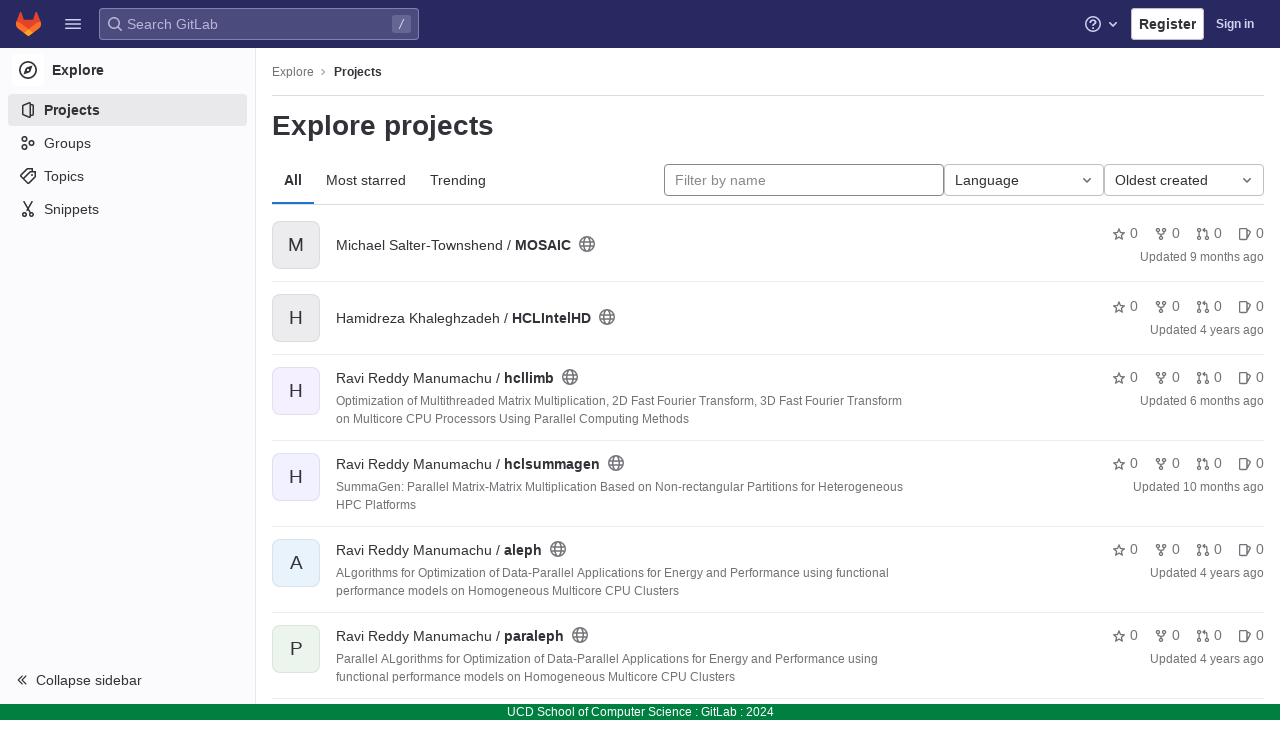

--- FILE ---
content_type: text/html; charset=utf-8
request_url: https://csgitlab.ucd.ie/explore?sort=created_asc
body_size: 13311
content:
<!DOCTYPE html>
<html class="with-system-footer" lang="en">
<head prefix="og: http://ogp.me/ns#">
<meta charset="utf-8">
<meta content="IE=edge" http-equiv="X-UA-Compatible">
<meta content="width=device-width, initial-scale=1, maximum-scale=1" name="viewport">
<title>Explore projects · GitLab</title>
<script>
//<![CDATA[
window.gon={};gon.api_version="v4";gon.default_avatar_url="https://csgitlab.ucd.ie/assets/no_avatar-849f9c04a3a0d0cea2424ae97b27447dc64a7dbfae83c036c45b403392f0e8ba.png";gon.max_file_size=10;gon.asset_host=null;gon.webpack_public_path="/assets/webpack/";gon.relative_url_root="";gon.user_color_scheme="white";gon.markdown_surround_selection=null;gon.markdown_automatic_lists=null;gon.recaptcha_api_server_url="https://www.recaptcha.net/recaptcha/api.js";gon.recaptcha_sitekey="6LexZmIeAAAAAKtV2ADzkny33cSZ5jr7Nj-zWK_u";gon.gitlab_url="https://csgitlab.ucd.ie";gon.revision="4b39d8fe418";gon.feature_category="groups_and_projects";gon.gitlab_logo="/assets/gitlab_logo-2957169c8ef64c58616a1ac3f4fc626e8a35ce4eb3ed31bb0d873712f2a041a0.png";gon.secure=true;gon.sprite_icons="/assets/icons-b25b55b72e1a86a9ca8055a5c421aae9b89fc86363fa02e2109034d756e56d28.svg";gon.sprite_file_icons="/assets/file_icons/file_icons-6489590d770258cc27e4698405d309d83e42829b667b4d601534321e96739a5a.svg";gon.emoji_sprites_css_path="/assets/emoji_sprites-e1b1ba2d7a86a445dcb1110d1b6e7dd0200ecaa993a445df77a07537dbf8f475.css";gon.gridstack_css_path="/assets/lazy_bundles/gridstack-f6221ea56eccefc063a4100733c578a518939d7d80ef78bef10a6e63be891252.css";gon.test_env=false;gon.disable_animations=false;gon.suggested_label_colors={"#cc338b":"Magenta-pink","#dc143c":"Crimson","#c21e56":"Rose red","#cd5b45":"Dark coral","#ed9121":"Carrot orange","#eee600":"Titanium yellow","#009966":"Green-cyan","#8fbc8f":"Dark sea green","#6699cc":"Blue-gray","#e6e6fa":"Lavender","#9400d3":"Dark violet","#330066":"Deep violet","#36454f":"Charcoal grey","#808080":"Gray"};gon.first_day_of_week=0;gon.time_display_relative=true;gon.ee=true;gon.jh=false;gon.dot_com=false;gon.uf_error_prefix="UF";gon.pat_prefix="glpat-";gon.use_new_navigation=false;gon.diagramsnet_url="https://embed.diagrams.net";gon.features={"usageDataApi":true,"securityAutoFix":false,"sourceEditorToolbar":false,"vscodeWebIde":true,"unbatchGraphqlQueries":false,"commandPalette":true,"removeMonitorMetrics":true,"gitlabDuo":false,"customEmoji":false,"superSidebarFlyoutMenus":false,"aiChatHistoryContext":true};gon.roadmap_epics_limit=1000;
//]]>
</script>



<link href="https://csgitlab.ucd.ie/explore/projects" rel="canonical">

<link rel="stylesheet" href="/assets/themes/theme_indigo-cbf2cc35be098464be6de83fa55ce3c6d55904b86ae96b5d90b58c5ed67398be.css" />

<link rel="stylesheet" href="/assets/application-1d30846db8d63a25cb7d1a54a8ef11af9382c4d5e95fcc6ba7c8f34f9581d51d.css" media="all" />

<link rel="stylesheet" href="/assets/application_utilities-e77145525f157f955ee659a045c8699f51814ca7ef5cdd32c45a9bab7764f35b.css" media="all" />


<link rel="stylesheet" href="/assets/fonts-171e1863d044918ea3bbaacf2a559ccaac603904aa851c3add5b714fa7066468.css" media="all" />
<link rel="stylesheet" href="/assets/highlight/themes/white-798c2d2c1560fb1734a7653f984135b2ce22a62aa9b46f914905648669930db1.css" media="all" />


<link rel="preload" href="/assets/application_utilities-e77145525f157f955ee659a045c8699f51814ca7ef5cdd32c45a9bab7764f35b.css" as="style" type="text/css">
<link rel="preload" href="/assets/application-1d30846db8d63a25cb7d1a54a8ef11af9382c4d5e95fcc6ba7c8f34f9581d51d.css" as="style" type="text/css">
<link rel="preload" href="/assets/highlight/themes/white-798c2d2c1560fb1734a7653f984135b2ce22a62aa9b46f914905648669930db1.css" as="style" type="text/css">






<script src="/assets/webpack/runtime.366d9e85.bundle.js" defer="defer"></script>
<script src="/assets/webpack/main.70c5f79c.chunk.js" defer="defer"></script>
<script src="/assets/webpack/pages.explore.projects.4ec5ae61.chunk.js" defer="defer"></script>
<meta content="object" property="og:type">
<meta content="GitLab" property="og:site_name">
<meta content="Explore projects · GitLab" property="og:title">
<meta content="GitLab for Computer Science" property="og:description">
<meta content="https://csgitlab.ucd.ie/assets/twitter_card-570ddb06edf56a2312253c5872489847a0f385112ddbcd71ccfa1570febab5d2.jpg" property="og:image">
<meta content="64" property="og:image:width">
<meta content="64" property="og:image:height">
<meta content="https://csgitlab.ucd.ie/explore?sort=created_asc" property="og:url">
<meta content="summary" property="twitter:card">
<meta content="Explore projects · GitLab" property="twitter:title">
<meta content="GitLab for Computer Science" property="twitter:description">
<meta content="https://csgitlab.ucd.ie/assets/twitter_card-570ddb06edf56a2312253c5872489847a0f385112ddbcd71ccfa1570febab5d2.jpg" property="twitter:image">

<meta name="csrf-param" content="authenticity_token" />
<meta name="csrf-token" content="eiKT6IW0KZaTqtCZiBEN1z42KxTjWjeHlLFNtzoOApgiZNIR4BMFWq9X0q6difakfBaRPSVHauH00MR_mbs0aw" />
<meta name="csp-nonce" />
<meta name="action-cable-url" content="/-/cable" />
<link href="/-/manifest.json" rel="manifest">
<link rel="icon" type="image/png" href="/assets/favicon-72a2cad5025aa931d6ea56c3201d1f18e68a8cd39788c7c80d5b2b82aa5143ef.png" id="favicon" data-original-href="/assets/favicon-72a2cad5025aa931d6ea56c3201d1f18e68a8cd39788c7c80d5b2b82aa5143ef.png" />
<link rel="apple-touch-icon" type="image/x-icon" href="/assets/apple-touch-icon-b049d4bc0dd9626f31db825d61880737befc7835982586d015bded10b4435460.png" />
<link href="/search/opensearch.xml" rel="search" title="Search GitLab" type="application/opensearchdescription+xml">




<meta content="GitLab for Computer Science" name="description">
<meta content="#292961" name="theme-color">
</head>

<body class="ui-indigo tab-width-8 gl-browser-chrome gl-platform-mac" data-page="explore:projects:index">

<script>
//<![CDATA[
gl = window.gl || {};
gl.client = {"isChrome":true,"isMac":true};


//]]>
</script>



<header class="navbar navbar-gitlab navbar-expand-sm js-navbar legacy-top-bar" data-testid="navbar">
<a class="gl-sr-only gl-accessibility" href="#content-body">Skip to content</a>
<div class="container-fluid">
<div class="header-content js-header-content">
<div class="title-container hide-when-top-nav-responsive-open gl-transition-medium gl-display-flex gl-align-items-stretch gl-pt-0 gl-mr-3">
<div class="title">
<span class="gl-sr-only">GitLab</span>
<a title="Homepage" id="logo" class="has-tooltip" href="/"><svg class="tanuki-logo" width="25" height="24" viewBox="0 0 25 24" fill="none" xmlns="http://www.w3.org/2000/svg">
  <path class="tanuki-shape tanuki" d="m24.507 9.5-.034-.09L21.082.562a.896.896 0 0 0-1.694.091l-2.29 7.01H7.825L5.535.653a.898.898 0 0 0-1.694-.09L.451 9.411.416 9.5a6.297 6.297 0 0 0 2.09 7.278l.012.01.03.022 5.16 3.867 2.56 1.935 1.554 1.176a1.051 1.051 0 0 0 1.268 0l1.555-1.176 2.56-1.935 5.197-3.89.014-.01A6.297 6.297 0 0 0 24.507 9.5Z"
        fill="#E24329"/>
  <path class="tanuki-shape right-cheek" d="m24.507 9.5-.034-.09a11.44 11.44 0 0 0-4.56 2.051l-7.447 5.632 4.742 3.584 5.197-3.89.014-.01A6.297 6.297 0 0 0 24.507 9.5Z"
        fill="#FC6D26"/>
  <path class="tanuki-shape chin" d="m7.707 20.677 2.56 1.935 1.555 1.176a1.051 1.051 0 0 0 1.268 0l1.555-1.176 2.56-1.935-4.743-3.584-4.755 3.584Z"
        fill="#FCA326"/>
  <path class="tanuki-shape left-cheek" d="M5.01 11.461a11.43 11.43 0 0 0-4.56-2.05L.416 9.5a6.297 6.297 0 0 0 2.09 7.278l.012.01.03.022 5.16 3.867 4.745-3.584-7.444-5.632Z"
        fill="#FC6D26"/>
</svg>

</a><div class="gl-display-flex gl-align-items-center">
</div>
</div>

<div class="gl-display-none gl-sm-display-block">
<ul class="list-unstyled nav navbar-sub-nav" data-view-model="{&quot;primary&quot;:[{&quot;type&quot;:&quot;header&quot;,&quot;title&quot;:&quot;Explore&quot;},{&quot;id&quot;:&quot;project&quot;,&quot;type&quot;:&quot;item&quot;,&quot;title&quot;:&quot;Projects&quot;,&quot;active&quot;:true,&quot;icon&quot;:&quot;project&quot;,&quot;href&quot;:&quot;/explore&quot;,&quot;view&quot;:&quot;&quot;,&quot;css_class&quot;:null,&quot;data&quot;:{&quot;testid&quot;:&quot;menu_item_link&quot;,&quot;qa_title&quot;:&quot;Projects&quot;},&quot;partial&quot;:null,&quot;component&quot;:null},{&quot;id&quot;:&quot;groups&quot;,&quot;type&quot;:&quot;item&quot;,&quot;title&quot;:&quot;Groups&quot;,&quot;active&quot;:false,&quot;icon&quot;:&quot;group&quot;,&quot;href&quot;:&quot;/explore/groups&quot;,&quot;view&quot;:&quot;&quot;,&quot;css_class&quot;:null,&quot;data&quot;:{&quot;testid&quot;:&quot;menu_item_link&quot;,&quot;qa_title&quot;:&quot;Groups&quot;},&quot;partial&quot;:null,&quot;component&quot;:null},{&quot;id&quot;:&quot;topics&quot;,&quot;type&quot;:&quot;item&quot;,&quot;title&quot;:&quot;Topics&quot;,&quot;active&quot;:false,&quot;icon&quot;:&quot;labels&quot;,&quot;href&quot;:&quot;/explore/projects/topics&quot;,&quot;view&quot;:&quot;&quot;,&quot;css_class&quot;:null,&quot;data&quot;:{&quot;testid&quot;:&quot;menu_item_link&quot;,&quot;qa_title&quot;:&quot;Topics&quot;},&quot;partial&quot;:null,&quot;component&quot;:null},{&quot;id&quot;:&quot;snippets&quot;,&quot;type&quot;:&quot;item&quot;,&quot;title&quot;:&quot;Snippets&quot;,&quot;active&quot;:false,&quot;icon&quot;:&quot;snippet&quot;,&quot;href&quot;:&quot;/explore/snippets&quot;,&quot;view&quot;:&quot;&quot;,&quot;css_class&quot;:null,&quot;data&quot;:{&quot;testid&quot;:&quot;menu_item_link&quot;,&quot;qa_title&quot;:&quot;Snippets&quot;},&quot;partial&quot;:null,&quot;component&quot;:null}],&quot;secondary&quot;:[],&quot;views&quot;:{},&quot;shortcuts&quot;:[{&quot;id&quot;:&quot;project-shortcut&quot;,&quot;type&quot;:&quot;item&quot;,&quot;title&quot;:&quot;Projects&quot;,&quot;active&quot;:false,&quot;icon&quot;:&quot;&quot;,&quot;href&quot;:&quot;/explore&quot;,&quot;view&quot;:&quot;&quot;,&quot;css_class&quot;:&quot;dashboard-shortcuts-projects&quot;,&quot;data&quot;:{&quot;testid&quot;:&quot;menu_item_link&quot;,&quot;qa_title&quot;:&quot;Projects&quot;},&quot;partial&quot;:null,&quot;component&quot;:null},{&quot;id&quot;:&quot;groups-shortcut&quot;,&quot;type&quot;:&quot;item&quot;,&quot;title&quot;:&quot;Groups&quot;,&quot;active&quot;:false,&quot;icon&quot;:&quot;&quot;,&quot;href&quot;:&quot;/explore/groups&quot;,&quot;view&quot;:&quot;&quot;,&quot;css_class&quot;:&quot;dashboard-shortcuts-groups&quot;,&quot;data&quot;:{&quot;testid&quot;:&quot;menu_item_link&quot;,&quot;qa_title&quot;:&quot;Groups&quot;},&quot;partial&quot;:null,&quot;component&quot;:null},{&quot;id&quot;:&quot;topics-shortcut&quot;,&quot;type&quot;:&quot;item&quot;,&quot;title&quot;:&quot;Topics&quot;,&quot;active&quot;:false,&quot;icon&quot;:&quot;&quot;,&quot;href&quot;:&quot;/explore/projects/topics&quot;,&quot;view&quot;:&quot;&quot;,&quot;css_class&quot;:&quot;dashboard-shortcuts-topics&quot;,&quot;data&quot;:{&quot;testid&quot;:&quot;menu_item_link&quot;,&quot;qa_title&quot;:&quot;Topics&quot;},&quot;partial&quot;:null,&quot;component&quot;:null},{&quot;id&quot;:&quot;snippets-shortcut&quot;,&quot;type&quot;:&quot;item&quot;,&quot;title&quot;:&quot;Snippets&quot;,&quot;active&quot;:false,&quot;icon&quot;:&quot;&quot;,&quot;href&quot;:&quot;/explore/snippets&quot;,&quot;view&quot;:&quot;&quot;,&quot;css_class&quot;:&quot;dashboard-shortcuts-snippets&quot;,&quot;data&quot;:{&quot;testid&quot;:&quot;menu_item_link&quot;,&quot;qa_title&quot;:&quot;Snippets&quot;},&quot;partial&quot;:null,&quot;component&quot;:null}],&quot;menuTooltip&quot;:&quot;Main menu&quot;}" id="js-top-nav">
<li>
<a class="top-nav-toggle" data-toggle="dropdown" href="#" type="button">
<svg class="s16" data-testid="hamburger-icon"><use href="/assets/icons-b25b55b72e1a86a9ca8055a5c421aae9b89fc86363fa02e2109034d756e56d28.svg#hamburger"></use></svg>
</a>
</li>
</ul>
<div class="hidden">
<a class="dashboard-shortcuts-projects" href="/explore">Projects
</a><a class="dashboard-shortcuts-groups" href="/explore/groups">Groups
</a><a class="dashboard-shortcuts-topics" href="/explore/projects/topics">Topics
</a><a class="dashboard-shortcuts-snippets" href="/explore/snippets">Snippets
</a></div>

</div>
</div>
<div class="navbar-collapse gl-transition-medium collapse gl-mr-auto global-search-container hide-when-top-nav-responsive-open">
<ul class="nav navbar-nav gl-w-full gl-align-items-center">
<li class="nav-item header-search gl-display-none gl-lg-display-block gl-w-full">
<div class="header-search-form is-not-active gl-relative gl-w-full" data-autocomplete-path="/search/autocomplete" data-issues-path="/dashboard/issues" data-mr-path="/dashboard/merge_requests" data-search-context="{&quot;for_snippets&quot;:null}" data-search-path="/search" id="js-header-search">
<form action="/search" accept-charset="UTF-8" method="get"><div class="gl-search-box-by-type">
<svg class="s16 gl-search-box-by-type-search-icon gl-icon" data-testid="search-icon"><use href="/assets/icons-b25b55b72e1a86a9ca8055a5c421aae9b89fc86363fa02e2109034d756e56d28.svg#search"></use></svg>
<input autocomplete="off" class="form-control gl-form-input gl-search-box-by-type-input" data-testid="search_box" id="search" name="search" placeholder="Search GitLab" type="text">
</div>


<input type="hidden" name="snippets" id="snippets" autocomplete="off" />
<input type="hidden" name="repository_ref" id="repository_ref" autocomplete="off" />
<input type="hidden" name="nav_source" id="nav_source" value="navbar" autocomplete="off" />
<kbd class="gl-absolute gl-right-3 gl-top-0 keyboard-shortcut-helper gl-z-index-1 has-tooltip" data-html="true" data-placement="bottom" title="Use the shortcut key &lt;kbd&gt;/&lt;/kbd&gt; to start a search">
/
</kbd>
</form></div>

</li>
<li class="nav-item d-none d-sm-inline-block d-lg-none">
<a title="Search" aria-label="Search" data-toggle="tooltip" data-placement="bottom" data-container="body" data-track-action="click_link" data-track-label="global_search" data-track-property="navigation_top" href="/search"><svg class="s16" data-testid="search-icon"><use href="/assets/icons-b25b55b72e1a86a9ca8055a5c421aae9b89fc86363fa02e2109034d756e56d28.svg#search"></use></svg>
</a></li>
</ul>
</div>
<div class="navbar-collapse gl-transition-medium collapse">
<ul class="nav navbar-nav gl-w-full gl-align-items-center gl-justify-content-end">
<li class="nav-item header-help dropdown d-none d-md-block">
<a class="header-help-dropdown-toggle gl-relative" data-toggle="dropdown" data-track-action="click_question_mark_link" data-track-label="main_navigation" data-track-property="navigation_top" href="/help"><span class="gl-sr-only">
Help
</span>
<svg class="s16" data-testid="question-o-icon"><use href="/assets/icons-b25b55b72e1a86a9ca8055a5c421aae9b89fc86363fa02e2109034d756e56d28.svg#question-o"></use></svg>
<span class="notification-dot rounded-circle gl-absolute"></span>
<svg class="s16 caret-down" data-testid="chevron-down-icon"><use href="/assets/icons-b25b55b72e1a86a9ca8055a5c421aae9b89fc86363fa02e2109034d756e56d28.svg#chevron-down"></use></svg>
</a><div class="dropdown-menu dropdown-menu-right">
<ul>
<li>

</li>

<li>
<a data-track-action="click_link" data-track-label="help" data-track-property="navigation_top" href="/help">Help</a>
</li>
<li>
<a data-track-action="click_link" data-track-label="support" data-track-property="navigation_top" href="https://about.gitlab.com/get-help/">Support</a>
</li>
<li>
<a target="_blank" class="text-nowrap" rel="noopener noreferrer" data-track-action="click_link" data-track-label="community_forum" data-track-property="navigation_top" href="https://forum.gitlab.com">Community forum</a>

</li>
<li>
<button class="js-shortcuts-modal-trigger" data-track-action="click_button" data-track-label="keyboard_shortcuts_help" data-track-property="navigation_top" type="button">
Keyboard shortcuts
<kbd aria-hidden="true" class="flat float-right">?</kbd>
</button>
</li>
<li class="divider"></li>
<li>
<a data-track-action="click_link" data-track-label="submit_feedback" data-track-property="navigation_top" href="https://about.gitlab.com/submit-feedback">Submit feedback</a>
</li>
<li>

</li>

</ul>

</div>
</li>
<li class="nav-item">
<a class="gl-button btn btn-md btn-default " href="/users/sign_up"><span class="gl-button-text">
Register

</span>

</a></li>
<li class="nav-item gl-flex-grow-0! gl-flex-basis-half!">
<a href="/users/sign_in?redirect_to_referer=yes">Sign in</a>
</li>
</ul>
</div>
<button class="navbar-toggler d-block d-sm-none gl-border-none!" data-testid="mobile_navbar_button" type="button">
<span class="sr-only">Toggle navigation</span>
<span class="more-icon gl-px-3 gl-font-sm gl-font-weight-bold">
<span class="gl-pr-2">Menu</span>
<svg class="s16" data-testid="hamburger-icon"><use href="/assets/icons-b25b55b72e1a86a9ca8055a5c421aae9b89fc86363fa02e2109034d756e56d28.svg#hamburger"></use></svg>
</span>
<svg class="s12 close-icon" data-testid="close-icon"><use href="/assets/icons-b25b55b72e1a86a9ca8055a5c421aae9b89fc86363fa02e2109034d756e56d28.svg#close"></use></svg>
</button>
</div>
</div>
</header>

<div class="layout-page hide-when-top-nav-responsive-open page-with-contextual-sidebar">
<aside aria-label="Explore" class="nav-sidebar">
<div class="nav-sidebar-inner-scroll">
<ul class="sidebar-top-level-items">
<li class="context-header">
<a title="Explore" class="has-tooltip" data-container="body" data-placement="right" href="https://csgitlab.ucd.ie/explore"><span class="avatar-container icon-avatar rect-avatar s32">
<svg class="s18" data-testid="compass-icon"><use href="/assets/icons-b25b55b72e1a86a9ca8055a5c421aae9b89fc86363fa02e2109034d756e56d28.svg#compass"></use></svg>
</span>
<span class="sidebar-context-title">
Explore
</span>
</a></li>

<li data-track-label="projects_menu" class="active"><a aria-label="Projects" class="gl-link" data-testid="sidebar_menu_link" data-qa-menu-item="Projects" href="/explore/projects"><span class="nav-icon-container">
<svg class="s16" data-testid="project-icon"><use href="/assets/icons-b25b55b72e1a86a9ca8055a5c421aae9b89fc86363fa02e2109034d756e56d28.svg#project"></use></svg>
</span>
<span class="nav-item-name">
Projects
</span>
</a><ul class="sidebar-sub-level-items is-fly-out-only">
<li class="fly-out-top-item active"><span class="fly-out-top-item-container">
<strong class="fly-out-top-item-name">
Projects
</strong>
</span>
</li></ul>

</li><li data-track-label="groups_menu" class=""><a aria-label="Groups" class="gl-link" data-testid="sidebar_menu_link" data-qa-menu-item="Groups" href="/explore/groups"><span class="nav-icon-container">
<svg class="s16" data-testid="group-icon"><use href="/assets/icons-b25b55b72e1a86a9ca8055a5c421aae9b89fc86363fa02e2109034d756e56d28.svg#group"></use></svg>
</span>
<span class="nav-item-name">
Groups
</span>
</a><ul class="sidebar-sub-level-items is-fly-out-only">
<li class="fly-out-top-item"><span class="fly-out-top-item-container">
<strong class="fly-out-top-item-name">
Groups
</strong>
</span>
</li></ul>

</li><li data-track-label="topics_menu" class=""><a aria-label="Topics" class="gl-link" data-testid="sidebar_menu_link" data-qa-menu-item="Topics" href="/explore/projects/topics"><span class="nav-icon-container">
<svg class="s16" data-testid="labels-icon"><use href="/assets/icons-b25b55b72e1a86a9ca8055a5c421aae9b89fc86363fa02e2109034d756e56d28.svg#labels"></use></svg>
</span>
<span class="nav-item-name">
Topics
</span>
</a><ul class="sidebar-sub-level-items is-fly-out-only">
<li class="fly-out-top-item"><span class="fly-out-top-item-container">
<strong class="fly-out-top-item-name">
Topics
</strong>
</span>
</li></ul>

</li><li data-track-label="snippets_menu" class=""><a aria-label="Snippets" class="gl-link" data-testid="sidebar_menu_link" data-qa-menu-item="Snippets" href="/explore/snippets"><span class="nav-icon-container">
<svg class="s16" data-testid="snippet-icon"><use href="/assets/icons-b25b55b72e1a86a9ca8055a5c421aae9b89fc86363fa02e2109034d756e56d28.svg#snippet"></use></svg>
</span>
<span class="nav-item-name">
Snippets
</span>
</a><ul class="sidebar-sub-level-items is-fly-out-only">
<li class="fly-out-top-item"><span class="fly-out-top-item-container">
<strong class="fly-out-top-item-name">
Snippets
</strong>
</span>
</li></ul>

</li>

</ul>
<a class="toggle-sidebar-button js-toggle-sidebar rspec-toggle-sidebar" role="button" title="Toggle sidebar" type="button">
<svg class="s12 icon-chevron-double-lg-left" data-testid="chevron-double-lg-left-icon"><use href="/assets/icons-b25b55b72e1a86a9ca8055a5c421aae9b89fc86363fa02e2109034d756e56d28.svg#chevron-double-lg-left"></use></svg>
<span class="collapse-text gl-ml-3">Collapse sidebar</span>
</a>
<button name="button" type="button" class="close-nav-button"><svg class="s16" data-testid="close-icon"><use href="/assets/icons-b25b55b72e1a86a9ca8055a5c421aae9b89fc86363fa02e2109034d756e56d28.svg#close"></use></svg>
<span class="collapse-text gl-ml-3">Close sidebar</span>
</button>
</div>
</aside>


<div class="content-wrapper">
<div class="mobile-overlay"></div>

<div class="alert-wrapper gl-force-block-formatting-context">




















<div class="container-fluid container-limited" data-testid="top-bar">
<div class="top-bar-container gl-display-flex gl-align-items-center gl-gap-2 gl-border-b">
<button class="gl-button btn btn-icon btn-md btn-default btn-default-tertiary toggle-mobile-nav gl-ml-n3" data-testid="toggle_mobile_nav_button" aria-label="Open sidebar" type="button"><svg class="s16 gl-icon gl-button-icon " data-testid="sidebar-icon"><use href="/assets/icons-b25b55b72e1a86a9ca8055a5c421aae9b89fc86363fa02e2109034d756e56d28.svg#sidebar"></use></svg>

</button>
<nav aria-label="Breadcrumbs" class="breadcrumbs" data-qa-selector="breadcrumb_links_content" data-testid="breadcrumb-links">
<ul class="list-unstyled breadcrumbs-list js-breadcrumbs-list">
<li><a href="/explore">Explore</a><svg class="s8 breadcrumbs-list-angle" data-testid="chevron-lg-right-icon"><use href="/assets/icons-b25b55b72e1a86a9ca8055a5c421aae9b89fc86363fa02e2109034d756e56d28.svg#chevron-lg-right"></use></svg></li>

<li data-qa-selector="breadcrumb_current_link" data-testid="breadcrumb-current-link">
<a href="/explore?sort=created_asc">Projects</a>
</li>
</ul>
<script type="application/ld+json">
{"@context":"https://schema.org","@type":"BreadcrumbList","itemListElement":[{"@type":"ListItem","position":1,"name":"Projects","item":"https://csgitlab.ucd.ie/explore?sort=created_asc"}]}

</script>
</nav>



</div>
</div>

</div>
<div class="container-fluid container-limited ">
<main class="content" id="content-body">
<div class="flash-container flash-container-page sticky" data-qa-selector="flash_container">
</div>




<div class="page-title-holder gl-display-flex gl-align-items-center" data-testid="explore-projects-title">
<h1 class="page-title gl-font-size-h-display">Explore projects</h1>
<div class="page-title-controls">
</div>
</div>

<div class="top-area">
<ul class="gl-display-flex gl-flex-grow-1 gl-border-none nav gl-tabs-nav"><li class="nav-item"><a class="nav-link gl-tab-nav-item active gl-tab-nav-item-active" href="/explore/projects">All</a></li>
<li class="nav-item"><a class="nav-link gl-tab-nav-item" href="/explore/projects/starred">Most starred</a></li>
<li class="nav-item"><a class="nav-link gl-tab-nav-item" href="/explore/projects/trending">Trending</a></li>
</ul><div class="nav-controls">
<form class="project-filter-form gl-display-flex! gl-flex-wrap gl-w-full gl-gap-3 " data-qa-selector="project_filter_form_container" id="project-filter-form" action="/explore?sort=created_asc" accept-charset="UTF-8" method="get"><input type="search" name="name" id="project-filter-form-field" placeholder="Filter by name" class="project-filter-form-field form-control input-short js-projects-list-filter gl-m-0!" spellcheck="false" />
<input type="hidden" name="sort" id="sort" value="created_asc" autocomplete="off" />
<div class="dropdown gl-m-0!">
<button class="dropdown-menu-toggle " type="button" data-toggle="dropdown" data-testid="project-language-dropdown"><span class="dropdown-toggle-text ">Language</span><svg class="s16 dropdown-menu-toggle-icon" data-testid="chevron-down-icon"><use href="/assets/icons-b25b55b72e1a86a9ca8055a5c421aae9b89fc86363fa02e2109034d756e56d28.svg#chevron-down"></use></svg></button>
<ul class="dropdown-menu dropdown-menu-right dropdown-menu-selectable">
<li>
<a href="/explore?sort=created_asc">Any</a>
</li>
<li>
<a class="" href="/explore?language=42&amp;sort=created_asc">Batchfile
</a></li>
<li>
<a class="" href="/explore?language=13&amp;sort=created_asc">C
</a></li>
<li>
<a class="" href="/explore?language=12&amp;sort=created_asc">C++
</a></li>
<li>
<a class="" href="/explore?language=15&amp;sort=created_asc">CMake
</a></li>
<li>
<a class="" href="/explore?language=7&amp;sort=created_asc">CSS
</a></li>
<li>
<a class="" href="/explore?language=34&amp;sort=created_asc">Dockerfile
</a></li>
<li>
<a class="" href="/explore?language=5&amp;sort=created_asc">HTML
</a></li>
<li>
<a class="" href="/explore?language=1&amp;sort=created_asc">Java
</a></li>
<li>
<a class="" href="/explore?language=6&amp;sort=created_asc">JavaScript
</a></li>
<li>
<a class="" href="/explore?language=36&amp;sort=created_asc">Jupyter Notebook
</a></li>
<li>
<a class="" href="/explore?language=73&amp;sort=created_asc">Kotlin
</a></li>
<li>
<a class="" href="/explore?language=29&amp;sort=created_asc">M4
</a></li>
<li>
<a class="" href="/explore?language=14&amp;sort=created_asc">Makefile
</a></li>
<li>
<a class="" href="/explore?language=44&amp;sort=created_asc">Mako
</a></li>
<li>
<a class="" href="/explore?language=20&amp;sort=created_asc">Objective-C
</a></li>
<li>
<a class="" href="/explore?language=4&amp;sort=created_asc">PHP
</a></li>
<li>
<a class="" href="/explore?language=48&amp;sort=created_asc">PureBasic
</a></li>
<li>
<a class="" href="/explore?language=2&amp;sort=created_asc">Python
</a></li>
<li>
<a class="" href="/explore?language=8&amp;sort=created_asc">R
</a></li>
<li>
<a class="" href="/explore?language=60&amp;sort=created_asc">ReScript
</a></li>
<li>
<a class="" href="/explore?language=58&amp;sort=created_asc">SCSS
</a></li>
<li>
<a class="" href="/explore?language=10&amp;sort=created_asc">Shell
</a></li>
<li>
<a class="" href="/explore?language=19&amp;sort=created_asc">Swift
</a></li>
<li>
<a class="" href="/explore?language=11&amp;sort=created_asc">TeX
</a></li>
<li>
<a class="" href="/explore?language=39&amp;sort=created_asc">TypeScript
</a></li>
</ul>
</div>
<input type="submit" name="commit" class="gl-display-none!" data-disable-with="" />
<div class="dropdown js-project-filter-dropdown-wrap gl-display-inline gl-m-0!">
<button class="dropdown-menu-toggle " id="sort-projects-dropdown" type="button" data-toggle="dropdown" data-display="static"><span class="dropdown-toggle-text ">Oldest created</span><svg class="s16 dropdown-menu-toggle-icon" data-testid="chevron-down-icon"><use href="/assets/icons-b25b55b72e1a86a9ca8055a5c421aae9b89fc86363fa02e2109034d756e56d28.svg#chevron-down"></use></svg></button>
<ul class="dropdown-menu dropdown-menu-right dropdown-menu-selectable">
<li class="dropdown-header">
Sort by
</li>
<li>
<a href="/explore?sort=latest_activity_desc">Updated date
</a></li>
<li>
<a href="/explore?sort=created_desc">Last created
</a></li>
<li>
<a href="/explore?sort=name_asc">Name
</a></li>
<li>
<a href="/explore?sort=name_desc">Name, descending
</a></li>
<li>
<a href="/explore?sort=stars_desc">Most stars
</a></li>
<li>
<a href="/explore?sort=latest_activity_asc">Oldest updated
</a></li>
<li>
<a class="is-active" href="/explore?sort=created_asc">Oldest created
</a></li>
<li class="divider"></li>
<li>
<a class="is-active" href="/explore?sort=created_asc">Hide archived projects
</a></li>
<li>
<a href="/explore?archived=true&amp;sort=created_asc">Show archived projects
</a></li>
<li>
<a href="/explore?archived=only&amp;sort=created_asc">Show archived projects only
</a></li>
</ul>
</div>


</form>
</div>
</div>

<div class="js-projects-list-holder" data-qa-selector="projects_list">
<ul class="projects-list gl-text-secondary gl-w-full gl-my-2">
<li class="project-row">
<div class="project-cell gl-w-11">
<a class="project" href="/mst/mosaic"><div alt="" class="gl-avatar gl-avatar-s48 gl-mr-5 gl-avatar-identicon gl-avatar-identicon-bg7">
M
</div>

</a></div>
<div class="project-cell gl-sm-display-flex gl-align-items-center gl-vertical-align-middle!">
<div class="project-details gl-pr-9 gl-sm-pr-0 gl-w-full gl-display-flex gl-flex-direction-column" data-qa-project-name="MOSAIC" data-qa-selector="project_content">
<div class="gl-display-flex gl-align-items-center gl-flex-wrap">
<h2 class="gl-font-base gl-line-height-20 gl-my-0">
<a class="text-plain gl-mr-3 js-prefetch-document" href="/mst/mosaic"><span class="namespace-name gl-font-weight-normal">
Michael Salter-Townshend
/
</span>
<span class="project-name">MOSAIC</span>
</a></h2>
<span class="has-tooltip gl-mr-3" data-container="body" data-placement="top" title="Public - The project can be accessed without any authentication."><svg class="s16" data-testid="earth-icon"><use href="/assets/icons-b25b55b72e1a86a9ca8055a5c421aae9b89fc86363fa02e2109034d756e56d28.svg#earth"></use></svg></span>

</div>

<div class="gl-display-flex gl-mt-3 gl-sm-display-flex gl-align-items-center gl-vertical-align-middle! gl-sm-display-none!">
<div class="controls gl-display-flex gl-align-items-center">

<a class="gl-display-flex gl-align-items-center gl-ml-5 gl-reset-color! icon-wrapper has-tooltip stars" title="Stars" data-container="body" data-placement="top" href="/mst/mosaic/-/starrers"><svg class="s14 gl-mr-2" data-testid="star-o-icon"><use href="/assets/icons-b25b55b72e1a86a9ca8055a5c421aae9b89fc86363fa02e2109034d756e56d28.svg#star-o"></use></svg>
0
</a></div>
<div class="updated-note gl-font-sm gl-ml-3 gl-sm-ml-0">
<span>
Updated
<time class="js-timeago" title="Apr 25, 2025 3:32pm" datetime="2025-04-25T15:32:03Z" data-toggle="tooltip" data-placement="top" data-container="body">Apr 25, 2025</time>
</span>
</div>
</div>
</div>
</div>
<div class="project-cell gl-sm-display-flex gl-align-items-center gl-vertical-align-middle! gl-display-none! gl-sm-display-table-cell!">
<div class="project-controls gl-display-flex gl-flex-direction-column gl-align-items-flex-end gl-w-full" data-testid="project_controls">
<div class="controls gl-display-flex gl-align-items-center gl-mb-2 gl-pr-0!">

<a class="gl-display-flex gl-align-items-center gl-ml-5 gl-reset-color! icon-wrapper has-tooltip stars" title="Stars" data-container="body" data-placement="top" href="/mst/mosaic/-/starrers"><svg class="s14 gl-mr-2" data-testid="star-o-icon"><use href="/assets/icons-b25b55b72e1a86a9ca8055a5c421aae9b89fc86363fa02e2109034d756e56d28.svg#star-o"></use></svg>
0
</a><a class="gl-display-flex gl-align-items-center gl-ml-5 gl-reset-color! icon-wrapper has-tooltip forks" title="Forks" data-container="body" data-placement="top" href="/mst/mosaic/-/forks"><svg class="s14 gl-mr-2" data-testid="fork-icon"><use href="/assets/icons-b25b55b72e1a86a9ca8055a5c421aae9b89fc86363fa02e2109034d756e56d28.svg#fork"></use></svg>
0
</a><a class="gl-display-flex gl-align-items-center gl-ml-5 gl-reset-color! icon-wrapper has-tooltip merge-requests" title="Merge requests" data-container="body" data-placement="top" href="/mst/mosaic/-/merge_requests"><svg class="s14 gl-mr-2" data-testid="git-merge-icon"><use href="/assets/icons-b25b55b72e1a86a9ca8055a5c421aae9b89fc86363fa02e2109034d756e56d28.svg#git-merge"></use></svg>
0
</a><a class="gl-display-flex gl-align-items-center gl-ml-5 gl-reset-color! icon-wrapper has-tooltip issues" title="Issues" data-container="body" data-placement="top" href="/mst/mosaic/-/issues"><svg class="s14 gl-mr-2" data-testid="issues-icon"><use href="/assets/icons-b25b55b72e1a86a9ca8055a5c421aae9b89fc86363fa02e2109034d756e56d28.svg#issues"></use></svg>
0
</a></div>
<div class="updated-note gl-font-sm gl-white-space-nowrap gl-justify-content-end">
<span>
Updated
<time class="js-timeago" title="Apr 25, 2025 3:32pm" datetime="2025-04-25T15:32:03Z" data-toggle="tooltip" data-placement="top" data-container="body">Apr 25, 2025</time>
</span>
</div>
</div>
</div>
</li>

<li class="project-row">
<div class="project-cell gl-w-11">
<a class="project" href="/HKhaleghzadeh/hclintelhd"><div alt="" class="gl-avatar gl-avatar-s48 gl-mr-5 gl-avatar-identicon gl-avatar-identicon-bg7">
H
</div>

</a></div>
<div class="project-cell gl-sm-display-flex gl-align-items-center gl-vertical-align-middle!">
<div class="project-details gl-pr-9 gl-sm-pr-0 gl-w-full gl-display-flex gl-flex-direction-column" data-qa-project-name="HCLIntelHD" data-qa-selector="project_content">
<div class="gl-display-flex gl-align-items-center gl-flex-wrap">
<h2 class="gl-font-base gl-line-height-20 gl-my-0">
<a class="text-plain gl-mr-3 js-prefetch-document" href="/HKhaleghzadeh/hclintelhd"><span class="namespace-name gl-font-weight-normal">
Hamidreza Khaleghzadeh
/
</span>
<span class="project-name">HCLIntelHD</span>
</a></h2>
<span class="has-tooltip gl-mr-3" data-container="body" data-placement="top" title="Public - The project can be accessed without any authentication."><svg class="s16" data-testid="earth-icon"><use href="/assets/icons-b25b55b72e1a86a9ca8055a5c421aae9b89fc86363fa02e2109034d756e56d28.svg#earth"></use></svg></span>

</div>

<div class="gl-display-flex gl-mt-3 gl-sm-display-flex gl-align-items-center gl-vertical-align-middle! gl-sm-display-none!">
<div class="controls gl-display-flex gl-align-items-center">

<a class="gl-display-flex gl-align-items-center gl-ml-5 gl-reset-color! icon-wrapper has-tooltip stars" title="Stars" data-container="body" data-placement="top" href="/HKhaleghzadeh/hclintelhd/-/starrers"><svg class="s14 gl-mr-2" data-testid="star-o-icon"><use href="/assets/icons-b25b55b72e1a86a9ca8055a5c421aae9b89fc86363fa02e2109034d756e56d28.svg#star-o"></use></svg>
0
</a></div>
<div class="updated-note gl-font-sm gl-ml-3 gl-sm-ml-0">
<span>
Updated
<time class="js-timeago" title="Mar 27, 2021 3:37pm" datetime="2021-03-27T15:37:21Z" data-toggle="tooltip" data-placement="top" data-container="body">Mar 27, 2021</time>
</span>
</div>
</div>
</div>
</div>
<div class="project-cell gl-sm-display-flex gl-align-items-center gl-vertical-align-middle! gl-display-none! gl-sm-display-table-cell!">
<div class="project-controls gl-display-flex gl-flex-direction-column gl-align-items-flex-end gl-w-full" data-testid="project_controls">
<div class="controls gl-display-flex gl-align-items-center gl-mb-2 gl-pr-0!">

<a class="gl-display-flex gl-align-items-center gl-ml-5 gl-reset-color! icon-wrapper has-tooltip stars" title="Stars" data-container="body" data-placement="top" href="/HKhaleghzadeh/hclintelhd/-/starrers"><svg class="s14 gl-mr-2" data-testid="star-o-icon"><use href="/assets/icons-b25b55b72e1a86a9ca8055a5c421aae9b89fc86363fa02e2109034d756e56d28.svg#star-o"></use></svg>
0
</a><a class="gl-display-flex gl-align-items-center gl-ml-5 gl-reset-color! icon-wrapper has-tooltip forks" title="Forks" data-container="body" data-placement="top" href="/HKhaleghzadeh/hclintelhd/-/forks"><svg class="s14 gl-mr-2" data-testid="fork-icon"><use href="/assets/icons-b25b55b72e1a86a9ca8055a5c421aae9b89fc86363fa02e2109034d756e56d28.svg#fork"></use></svg>
0
</a><a class="gl-display-flex gl-align-items-center gl-ml-5 gl-reset-color! icon-wrapper has-tooltip merge-requests" title="Merge requests" data-container="body" data-placement="top" href="/HKhaleghzadeh/hclintelhd/-/merge_requests"><svg class="s14 gl-mr-2" data-testid="git-merge-icon"><use href="/assets/icons-b25b55b72e1a86a9ca8055a5c421aae9b89fc86363fa02e2109034d756e56d28.svg#git-merge"></use></svg>
0
</a><a class="gl-display-flex gl-align-items-center gl-ml-5 gl-reset-color! icon-wrapper has-tooltip issues" title="Issues" data-container="body" data-placement="top" href="/HKhaleghzadeh/hclintelhd/-/issues"><svg class="s14 gl-mr-2" data-testid="issues-icon"><use href="/assets/icons-b25b55b72e1a86a9ca8055a5c421aae9b89fc86363fa02e2109034d756e56d28.svg#issues"></use></svg>
0
</a></div>
<div class="updated-note gl-font-sm gl-white-space-nowrap gl-justify-content-end">
<span>
Updated
<time class="js-timeago" title="Mar 27, 2021 3:37pm" datetime="2021-03-27T15:37:21Z" data-toggle="tooltip" data-placement="top" data-container="body">Mar 27, 2021</time>
</span>
</div>
</div>
</div>
</li>

<li class="project-row">
<div class="project-cell gl-w-11">
<a class="project" href="/manumachu/hcllimb"><div alt="" class="gl-avatar gl-avatar-s48 gl-mr-5 gl-avatar-identicon gl-avatar-identicon-bg2">
H
</div>

</a></div>
<div class="project-cell">
<div class="project-details gl-pr-9 gl-sm-pr-0 gl-w-full gl-display-flex gl-flex-direction-column" data-qa-project-name="hcllimb" data-qa-selector="project_content">
<div class="gl-display-flex gl-align-items-center gl-flex-wrap">
<h2 class="gl-font-base gl-line-height-20 gl-my-0">
<a class="text-plain gl-mr-3 js-prefetch-document" href="/manumachu/hcllimb"><span class="namespace-name gl-font-weight-normal">
Ravi Reddy Manumachu
/
</span>
<span class="project-name">hcllimb</span>
</a></h2>
<span class="has-tooltip gl-mr-3" data-container="body" data-placement="top" title="Public - The project can be accessed without any authentication."><svg class="s16" data-testid="earth-icon"><use href="/assets/icons-b25b55b72e1a86a9ca8055a5c421aae9b89fc86363fa02e2109034d756e56d28.svg#earth"></use></svg></span>

</div>
<div class="description gl-display-none gl-sm-display-block gl-overflow-hidden gl-mr-3 gl-mt-2 gl-font-sm">
<p data-sourcepos="1:1-1:166" dir="auto">Optimization of Multithreaded Matrix Multiplication, 2D Fast Fourier Transform, 3D Fast Fourier Transform on Multicore CPU Processors Using Parallel Computing Methods</p>
</div>

<div class="gl-display-flex gl-mt-3 gl-sm-display-none!">
<div class="controls gl-display-flex gl-align-items-center">

<a class="gl-display-flex gl-align-items-center gl-ml-5 gl-reset-color! icon-wrapper has-tooltip stars" title="Stars" data-container="body" data-placement="top" href="/manumachu/hcllimb/-/starrers"><svg class="s14 gl-mr-2" data-testid="star-o-icon"><use href="/assets/icons-b25b55b72e1a86a9ca8055a5c421aae9b89fc86363fa02e2109034d756e56d28.svg#star-o"></use></svg>
0
</a></div>
<div class="updated-note gl-font-sm gl-ml-3 gl-sm-ml-0">
<span>
Updated
<time class="js-timeago" title="Jul 8, 2025 10:08am" datetime="2025-07-08T10:08:13Z" data-toggle="tooltip" data-placement="top" data-container="body">Jul 08, 2025</time>
</span>
</div>
</div>
</div>
</div>
<div class="project-cell gl-display-none! gl-sm-display-table-cell!">
<div class="project-controls gl-display-flex gl-flex-direction-column gl-align-items-flex-end gl-w-full" data-testid="project_controls">
<div class="controls gl-display-flex gl-align-items-center gl-mb-2 gl-pr-0!">

<a class="gl-display-flex gl-align-items-center gl-ml-5 gl-reset-color! icon-wrapper has-tooltip stars" title="Stars" data-container="body" data-placement="top" href="/manumachu/hcllimb/-/starrers"><svg class="s14 gl-mr-2" data-testid="star-o-icon"><use href="/assets/icons-b25b55b72e1a86a9ca8055a5c421aae9b89fc86363fa02e2109034d756e56d28.svg#star-o"></use></svg>
0
</a><a class="gl-display-flex gl-align-items-center gl-ml-5 gl-reset-color! icon-wrapper has-tooltip forks" title="Forks" data-container="body" data-placement="top" href="/manumachu/hcllimb/-/forks"><svg class="s14 gl-mr-2" data-testid="fork-icon"><use href="/assets/icons-b25b55b72e1a86a9ca8055a5c421aae9b89fc86363fa02e2109034d756e56d28.svg#fork"></use></svg>
0
</a><a class="gl-display-flex gl-align-items-center gl-ml-5 gl-reset-color! icon-wrapper has-tooltip merge-requests" title="Merge requests" data-container="body" data-placement="top" href="/manumachu/hcllimb/-/merge_requests"><svg class="s14 gl-mr-2" data-testid="git-merge-icon"><use href="/assets/icons-b25b55b72e1a86a9ca8055a5c421aae9b89fc86363fa02e2109034d756e56d28.svg#git-merge"></use></svg>
0
</a><a class="gl-display-flex gl-align-items-center gl-ml-5 gl-reset-color! icon-wrapper has-tooltip issues" title="Issues" data-container="body" data-placement="top" href="/manumachu/hcllimb/-/issues"><svg class="s14 gl-mr-2" data-testid="issues-icon"><use href="/assets/icons-b25b55b72e1a86a9ca8055a5c421aae9b89fc86363fa02e2109034d756e56d28.svg#issues"></use></svg>
0
</a></div>
<div class="updated-note gl-font-sm gl-white-space-nowrap gl-justify-content-end">
<span>
Updated
<time class="js-timeago" title="Jul 8, 2025 10:08am" datetime="2025-07-08T10:08:13Z" data-toggle="tooltip" data-placement="top" data-container="body">Jul 08, 2025</time>
</span>
</div>
</div>
</div>
</li>

<li class="project-row">
<div class="project-cell gl-w-11">
<a class="project" href="/manumachu/hclsummagen"><div alt="" class="gl-avatar gl-avatar-s48 gl-mr-5 gl-avatar-identicon gl-avatar-identicon-bg3">
H
</div>

</a></div>
<div class="project-cell">
<div class="project-details gl-pr-9 gl-sm-pr-0 gl-w-full gl-display-flex gl-flex-direction-column" data-qa-project-name="hclsummagen" data-qa-selector="project_content">
<div class="gl-display-flex gl-align-items-center gl-flex-wrap">
<h2 class="gl-font-base gl-line-height-20 gl-my-0">
<a class="text-plain gl-mr-3 js-prefetch-document" href="/manumachu/hclsummagen"><span class="namespace-name gl-font-weight-normal">
Ravi Reddy Manumachu
/
</span>
<span class="project-name">hclsummagen</span>
</a></h2>
<span class="has-tooltip gl-mr-3" data-container="body" data-placement="top" title="Public - The project can be accessed without any authentication."><svg class="s16" data-testid="earth-icon"><use href="/assets/icons-b25b55b72e1a86a9ca8055a5c421aae9b89fc86363fa02e2109034d756e56d28.svg#earth"></use></svg></span>

</div>
<div class="description gl-display-none gl-sm-display-block gl-overflow-hidden gl-mr-3 gl-mt-2 gl-font-sm">
<p data-sourcepos="1:1-1:115" dir="auto">SummaGen: Parallel Matrix-Matrix Multiplication Based on Non-rectangular Partitions for Heterogeneous HPC Platforms</p>
</div>

<div class="gl-display-flex gl-mt-3 gl-sm-display-none!">
<div class="controls gl-display-flex gl-align-items-center">

<a class="gl-display-flex gl-align-items-center gl-ml-5 gl-reset-color! icon-wrapper has-tooltip stars" title="Stars" data-container="body" data-placement="top" href="/manumachu/hclsummagen/-/starrers"><svg class="s14 gl-mr-2" data-testid="star-o-icon"><use href="/assets/icons-b25b55b72e1a86a9ca8055a5c421aae9b89fc86363fa02e2109034d756e56d28.svg#star-o"></use></svg>
0
</a></div>
<div class="updated-note gl-font-sm gl-ml-3 gl-sm-ml-0">
<span>
Updated
<time class="js-timeago" title="Mar 25, 2025 12:16pm" datetime="2025-03-25T12:16:04Z" data-toggle="tooltip" data-placement="top" data-container="body">Mar 25, 2025</time>
</span>
</div>
</div>
</div>
</div>
<div class="project-cell gl-display-none! gl-sm-display-table-cell!">
<div class="project-controls gl-display-flex gl-flex-direction-column gl-align-items-flex-end gl-w-full" data-testid="project_controls">
<div class="controls gl-display-flex gl-align-items-center gl-mb-2 gl-pr-0!">

<a class="gl-display-flex gl-align-items-center gl-ml-5 gl-reset-color! icon-wrapper has-tooltip stars" title="Stars" data-container="body" data-placement="top" href="/manumachu/hclsummagen/-/starrers"><svg class="s14 gl-mr-2" data-testid="star-o-icon"><use href="/assets/icons-b25b55b72e1a86a9ca8055a5c421aae9b89fc86363fa02e2109034d756e56d28.svg#star-o"></use></svg>
0
</a><a class="gl-display-flex gl-align-items-center gl-ml-5 gl-reset-color! icon-wrapper has-tooltip forks" title="Forks" data-container="body" data-placement="top" href="/manumachu/hclsummagen/-/forks"><svg class="s14 gl-mr-2" data-testid="fork-icon"><use href="/assets/icons-b25b55b72e1a86a9ca8055a5c421aae9b89fc86363fa02e2109034d756e56d28.svg#fork"></use></svg>
0
</a><a class="gl-display-flex gl-align-items-center gl-ml-5 gl-reset-color! icon-wrapper has-tooltip merge-requests" title="Merge requests" data-container="body" data-placement="top" href="/manumachu/hclsummagen/-/merge_requests"><svg class="s14 gl-mr-2" data-testid="git-merge-icon"><use href="/assets/icons-b25b55b72e1a86a9ca8055a5c421aae9b89fc86363fa02e2109034d756e56d28.svg#git-merge"></use></svg>
0
</a><a class="gl-display-flex gl-align-items-center gl-ml-5 gl-reset-color! icon-wrapper has-tooltip issues" title="Issues" data-container="body" data-placement="top" href="/manumachu/hclsummagen/-/issues"><svg class="s14 gl-mr-2" data-testid="issues-icon"><use href="/assets/icons-b25b55b72e1a86a9ca8055a5c421aae9b89fc86363fa02e2109034d756e56d28.svg#issues"></use></svg>
0
</a></div>
<div class="updated-note gl-font-sm gl-white-space-nowrap gl-justify-content-end">
<span>
Updated
<time class="js-timeago" title="Mar 25, 2025 12:16pm" datetime="2025-03-25T12:16:04Z" data-toggle="tooltip" data-placement="top" data-container="body">Mar 25, 2025</time>
</span>
</div>
</div>
</div>
</li>

<li class="project-row">
<div class="project-cell gl-w-11">
<a class="project" href="/manumachu/aleph"><div alt="" class="gl-avatar gl-avatar-s48 gl-mr-5 gl-avatar-identicon gl-avatar-identicon-bg4">
A
</div>

</a></div>
<div class="project-cell">
<div class="project-details gl-pr-9 gl-sm-pr-0 gl-w-full gl-display-flex gl-flex-direction-column" data-qa-project-name="aleph" data-qa-selector="project_content">
<div class="gl-display-flex gl-align-items-center gl-flex-wrap">
<h2 class="gl-font-base gl-line-height-20 gl-my-0">
<a class="text-plain gl-mr-3 js-prefetch-document" href="/manumachu/aleph"><span class="namespace-name gl-font-weight-normal">
Ravi Reddy Manumachu
/
</span>
<span class="project-name">aleph</span>
</a></h2>
<span class="has-tooltip gl-mr-3" data-container="body" data-placement="top" title="Public - The project can be accessed without any authentication."><svg class="s16" data-testid="earth-icon"><use href="/assets/icons-b25b55b72e1a86a9ca8055a5c421aae9b89fc86363fa02e2109034d756e56d28.svg#earth"></use></svg></span>

</div>
<div class="description gl-display-none gl-sm-display-block gl-overflow-hidden gl-mr-3 gl-mt-2 gl-font-sm">
<p data-sourcepos="1:1-1:158" dir="auto">ALgorithms for Optimization of Data-Parallel Applications for Energy and Performance using functional performance models on Homogeneous Multicore CPU Clusters</p>
</div>

<div class="gl-display-flex gl-mt-3 gl-sm-display-none!">
<div class="controls gl-display-flex gl-align-items-center">

<a class="gl-display-flex gl-align-items-center gl-ml-5 gl-reset-color! icon-wrapper has-tooltip stars" title="Stars" data-container="body" data-placement="top" href="/manumachu/aleph/-/starrers"><svg class="s14 gl-mr-2" data-testid="star-o-icon"><use href="/assets/icons-b25b55b72e1a86a9ca8055a5c421aae9b89fc86363fa02e2109034d756e56d28.svg#star-o"></use></svg>
0
</a></div>
<div class="updated-note gl-font-sm gl-ml-3 gl-sm-ml-0">
<span>
Updated
<time class="js-timeago" title="Mar 27, 2021 3:37pm" datetime="2021-03-27T15:37:21Z" data-toggle="tooltip" data-placement="top" data-container="body">Mar 27, 2021</time>
</span>
</div>
</div>
</div>
</div>
<div class="project-cell gl-display-none! gl-sm-display-table-cell!">
<div class="project-controls gl-display-flex gl-flex-direction-column gl-align-items-flex-end gl-w-full" data-testid="project_controls">
<div class="controls gl-display-flex gl-align-items-center gl-mb-2 gl-pr-0!">

<a class="gl-display-flex gl-align-items-center gl-ml-5 gl-reset-color! icon-wrapper has-tooltip stars" title="Stars" data-container="body" data-placement="top" href="/manumachu/aleph/-/starrers"><svg class="s14 gl-mr-2" data-testid="star-o-icon"><use href="/assets/icons-b25b55b72e1a86a9ca8055a5c421aae9b89fc86363fa02e2109034d756e56d28.svg#star-o"></use></svg>
0
</a><a class="gl-display-flex gl-align-items-center gl-ml-5 gl-reset-color! icon-wrapper has-tooltip forks" title="Forks" data-container="body" data-placement="top" href="/manumachu/aleph/-/forks"><svg class="s14 gl-mr-2" data-testid="fork-icon"><use href="/assets/icons-b25b55b72e1a86a9ca8055a5c421aae9b89fc86363fa02e2109034d756e56d28.svg#fork"></use></svg>
0
</a><a class="gl-display-flex gl-align-items-center gl-ml-5 gl-reset-color! icon-wrapper has-tooltip merge-requests" title="Merge requests" data-container="body" data-placement="top" href="/manumachu/aleph/-/merge_requests"><svg class="s14 gl-mr-2" data-testid="git-merge-icon"><use href="/assets/icons-b25b55b72e1a86a9ca8055a5c421aae9b89fc86363fa02e2109034d756e56d28.svg#git-merge"></use></svg>
0
</a><a class="gl-display-flex gl-align-items-center gl-ml-5 gl-reset-color! icon-wrapper has-tooltip issues" title="Issues" data-container="body" data-placement="top" href="/manumachu/aleph/-/issues"><svg class="s14 gl-mr-2" data-testid="issues-icon"><use href="/assets/icons-b25b55b72e1a86a9ca8055a5c421aae9b89fc86363fa02e2109034d756e56d28.svg#issues"></use></svg>
0
</a></div>
<div class="updated-note gl-font-sm gl-white-space-nowrap gl-justify-content-end">
<span>
Updated
<time class="js-timeago" title="Mar 27, 2021 3:37pm" datetime="2021-03-27T15:37:21Z" data-toggle="tooltip" data-placement="top" data-container="body">Mar 27, 2021</time>
</span>
</div>
</div>
</div>
</li>

<li class="project-row">
<div class="project-cell gl-w-11">
<a class="project" href="/manumachu/paraleph"><div alt="" class="gl-avatar gl-avatar-s48 gl-mr-5 gl-avatar-identicon gl-avatar-identicon-bg5">
P
</div>

</a></div>
<div class="project-cell">
<div class="project-details gl-pr-9 gl-sm-pr-0 gl-w-full gl-display-flex gl-flex-direction-column" data-qa-project-name="paraleph" data-qa-selector="project_content">
<div class="gl-display-flex gl-align-items-center gl-flex-wrap">
<h2 class="gl-font-base gl-line-height-20 gl-my-0">
<a class="text-plain gl-mr-3 js-prefetch-document" href="/manumachu/paraleph"><span class="namespace-name gl-font-weight-normal">
Ravi Reddy Manumachu
/
</span>
<span class="project-name">paraleph</span>
</a></h2>
<span class="has-tooltip gl-mr-3" data-container="body" data-placement="top" title="Public - The project can be accessed without any authentication."><svg class="s16" data-testid="earth-icon"><use href="/assets/icons-b25b55b72e1a86a9ca8055a5c421aae9b89fc86363fa02e2109034d756e56d28.svg#earth"></use></svg></span>

</div>
<div class="description gl-display-none gl-sm-display-block gl-overflow-hidden gl-mr-3 gl-mt-2 gl-font-sm">
<p data-sourcepos="1:1-1:167" dir="auto">Parallel ALgorithms for Optimization of Data-Parallel Applications for Energy and Performance using functional performance models on Homogeneous Multicore CPU Clusters</p>
</div>

<div class="gl-display-flex gl-mt-3 gl-sm-display-none!">
<div class="controls gl-display-flex gl-align-items-center">

<a class="gl-display-flex gl-align-items-center gl-ml-5 gl-reset-color! icon-wrapper has-tooltip stars" title="Stars" data-container="body" data-placement="top" href="/manumachu/paraleph/-/starrers"><svg class="s14 gl-mr-2" data-testid="star-o-icon"><use href="/assets/icons-b25b55b72e1a86a9ca8055a5c421aae9b89fc86363fa02e2109034d756e56d28.svg#star-o"></use></svg>
0
</a></div>
<div class="updated-note gl-font-sm gl-ml-3 gl-sm-ml-0">
<span>
Updated
<time class="js-timeago" title="Mar 27, 2021 3:37pm" datetime="2021-03-27T15:37:21Z" data-toggle="tooltip" data-placement="top" data-container="body">Mar 27, 2021</time>
</span>
</div>
</div>
</div>
</div>
<div class="project-cell gl-display-none! gl-sm-display-table-cell!">
<div class="project-controls gl-display-flex gl-flex-direction-column gl-align-items-flex-end gl-w-full" data-testid="project_controls">
<div class="controls gl-display-flex gl-align-items-center gl-mb-2 gl-pr-0!">

<a class="gl-display-flex gl-align-items-center gl-ml-5 gl-reset-color! icon-wrapper has-tooltip stars" title="Stars" data-container="body" data-placement="top" href="/manumachu/paraleph/-/starrers"><svg class="s14 gl-mr-2" data-testid="star-o-icon"><use href="/assets/icons-b25b55b72e1a86a9ca8055a5c421aae9b89fc86363fa02e2109034d756e56d28.svg#star-o"></use></svg>
0
</a><a class="gl-display-flex gl-align-items-center gl-ml-5 gl-reset-color! icon-wrapper has-tooltip forks" title="Forks" data-container="body" data-placement="top" href="/manumachu/paraleph/-/forks"><svg class="s14 gl-mr-2" data-testid="fork-icon"><use href="/assets/icons-b25b55b72e1a86a9ca8055a5c421aae9b89fc86363fa02e2109034d756e56d28.svg#fork"></use></svg>
0
</a><a class="gl-display-flex gl-align-items-center gl-ml-5 gl-reset-color! icon-wrapper has-tooltip merge-requests" title="Merge requests" data-container="body" data-placement="top" href="/manumachu/paraleph/-/merge_requests"><svg class="s14 gl-mr-2" data-testid="git-merge-icon"><use href="/assets/icons-b25b55b72e1a86a9ca8055a5c421aae9b89fc86363fa02e2109034d756e56d28.svg#git-merge"></use></svg>
0
</a><a class="gl-display-flex gl-align-items-center gl-ml-5 gl-reset-color! icon-wrapper has-tooltip issues" title="Issues" data-container="body" data-placement="top" href="/manumachu/paraleph/-/issues"><svg class="s14 gl-mr-2" data-testid="issues-icon"><use href="/assets/icons-b25b55b72e1a86a9ca8055a5c421aae9b89fc86363fa02e2109034d756e56d28.svg#issues"></use></svg>
0
</a></div>
<div class="updated-note gl-font-sm gl-white-space-nowrap gl-justify-content-end">
<span>
Updated
<time class="js-timeago" title="Mar 27, 2021 3:37pm" datetime="2021-03-27T15:37:21Z" data-toggle="tooltip" data-placement="top" data-container="body">Mar 27, 2021</time>
</span>
</div>
</div>
</div>
</li>

<li class="project-row">
<div class="project-cell gl-w-11">
<a class="project" href="/manumachu/xeonphiooc"><div alt="" class="gl-avatar gl-avatar-s48 gl-mr-5 gl-avatar-identicon gl-avatar-identicon-bg6">
X
</div>

</a></div>
<div class="project-cell">
<div class="project-details gl-pr-9 gl-sm-pr-0 gl-w-full gl-display-flex gl-flex-direction-column" data-qa-project-name="xeonphiooc" data-qa-selector="project_content">
<div class="gl-display-flex gl-align-items-center gl-flex-wrap">
<h2 class="gl-font-base gl-line-height-20 gl-my-0">
<a class="text-plain gl-mr-3 js-prefetch-document" href="/manumachu/xeonphiooc"><span class="namespace-name gl-font-weight-normal">
Ravi Reddy Manumachu
/
</span>
<span class="project-name">xeonphiooc</span>
</a></h2>
<span class="has-tooltip gl-mr-3" data-container="body" data-placement="top" title="Public - The project can be accessed without any authentication."><svg class="s16" data-testid="earth-icon"><use href="/assets/icons-b25b55b72e1a86a9ca8055a5c421aae9b89fc86363fa02e2109034d756e56d28.svg#earth"></use></svg></span>

</div>
<div class="description gl-display-none gl-sm-display-block gl-overflow-hidden gl-mr-3 gl-mt-2 gl-font-sm">
<p data-sourcepos="1:1-1:70" dir="auto">Out-of-core Implementations for Accelerator Kernels on Intel Xeon Phi.</p>
</div>

<div class="gl-display-flex gl-mt-3 gl-sm-display-none!">
<div class="controls gl-display-flex gl-align-items-center">

<a class="gl-display-flex gl-align-items-center gl-ml-5 gl-reset-color! icon-wrapper has-tooltip stars" title="Stars" data-container="body" data-placement="top" href="/manumachu/xeonphiooc/-/starrers"><svg class="s14 gl-mr-2" data-testid="star-o-icon"><use href="/assets/icons-b25b55b72e1a86a9ca8055a5c421aae9b89fc86363fa02e2109034d756e56d28.svg#star-o"></use></svg>
0
</a></div>
<div class="updated-note gl-font-sm gl-ml-3 gl-sm-ml-0">
<span>
Updated
<time class="js-timeago" title="Mar 27, 2021 3:37pm" datetime="2021-03-27T15:37:21Z" data-toggle="tooltip" data-placement="top" data-container="body">Mar 27, 2021</time>
</span>
</div>
</div>
</div>
</div>
<div class="project-cell gl-display-none! gl-sm-display-table-cell!">
<div class="project-controls gl-display-flex gl-flex-direction-column gl-align-items-flex-end gl-w-full" data-testid="project_controls">
<div class="controls gl-display-flex gl-align-items-center gl-mb-2 gl-pr-0!">

<a class="gl-display-flex gl-align-items-center gl-ml-5 gl-reset-color! icon-wrapper has-tooltip stars" title="Stars" data-container="body" data-placement="top" href="/manumachu/xeonphiooc/-/starrers"><svg class="s14 gl-mr-2" data-testid="star-o-icon"><use href="/assets/icons-b25b55b72e1a86a9ca8055a5c421aae9b89fc86363fa02e2109034d756e56d28.svg#star-o"></use></svg>
0
</a><a class="gl-display-flex gl-align-items-center gl-ml-5 gl-reset-color! icon-wrapper has-tooltip forks" title="Forks" data-container="body" data-placement="top" href="/manumachu/xeonphiooc/-/forks"><svg class="s14 gl-mr-2" data-testid="fork-icon"><use href="/assets/icons-b25b55b72e1a86a9ca8055a5c421aae9b89fc86363fa02e2109034d756e56d28.svg#fork"></use></svg>
0
</a><a class="gl-display-flex gl-align-items-center gl-ml-5 gl-reset-color! icon-wrapper has-tooltip merge-requests" title="Merge requests" data-container="body" data-placement="top" href="/manumachu/xeonphiooc/-/merge_requests"><svg class="s14 gl-mr-2" data-testid="git-merge-icon"><use href="/assets/icons-b25b55b72e1a86a9ca8055a5c421aae9b89fc86363fa02e2109034d756e56d28.svg#git-merge"></use></svg>
0
</a><a class="gl-display-flex gl-align-items-center gl-ml-5 gl-reset-color! icon-wrapper has-tooltip issues" title="Issues" data-container="body" data-placement="top" href="/manumachu/xeonphiooc/-/issues"><svg class="s14 gl-mr-2" data-testid="issues-icon"><use href="/assets/icons-b25b55b72e1a86a9ca8055a5c421aae9b89fc86363fa02e2109034d756e56d28.svg#issues"></use></svg>
0
</a></div>
<div class="updated-note gl-font-sm gl-white-space-nowrap gl-justify-content-end">
<span>
Updated
<time class="js-timeago" title="Mar 27, 2021 3:37pm" datetime="2021-03-27T15:37:21Z" data-toggle="tooltip" data-placement="top" data-container="body">Mar 27, 2021</time>
</span>
</div>
</div>
</div>
</li>

<li class="project-row">
<div class="project-cell gl-w-11">
<a class="project" href="/manumachu/libhclooc"><div alt="" class="gl-avatar gl-avatar-s48 gl-mr-5 gl-avatar-identicon gl-avatar-identicon-bg7">
L
</div>

</a></div>
<div class="project-cell">
<div class="project-details gl-pr-9 gl-sm-pr-0 gl-w-full gl-display-flex gl-flex-direction-column" data-qa-project-name="libhclooc" data-qa-selector="project_content">
<div class="gl-display-flex gl-align-items-center gl-flex-wrap">
<h2 class="gl-font-base gl-line-height-20 gl-my-0">
<a class="text-plain gl-mr-3 js-prefetch-document" href="/manumachu/libhclooc"><span class="namespace-name gl-font-weight-normal">
Ravi Reddy Manumachu
/
</span>
<span class="project-name">libhclooc</span>
</a></h2>
<span class="has-tooltip gl-mr-3" data-container="body" data-placement="top" title="Public - The project can be accessed without any authentication."><svg class="s16" data-testid="earth-icon"><use href="/assets/icons-b25b55b72e1a86a9ca8055a5c421aae9b89fc86363fa02e2109034d756e56d28.svg#earth"></use></svg></span>

</div>
<div class="description gl-display-none gl-sm-display-block gl-overflow-hidden gl-mr-3 gl-mt-2 gl-font-sm">
<p data-sourcepos="1:1-1:113" dir="auto">Software Library facilitating out-of-core implementations of accelerator kernels on Nvidia GPUs, Intel Xeon Phis.</p>
</div>

<div class="gl-display-flex gl-mt-3 gl-sm-display-none!">
<div class="controls gl-display-flex gl-align-items-center">

<a class="gl-display-flex gl-align-items-center gl-ml-5 gl-reset-color! icon-wrapper has-tooltip stars" title="Stars" data-container="body" data-placement="top" href="/manumachu/libhclooc/-/starrers"><svg class="s14 gl-mr-2" data-testid="star-o-icon"><use href="/assets/icons-b25b55b72e1a86a9ca8055a5c421aae9b89fc86363fa02e2109034d756e56d28.svg#star-o"></use></svg>
0
</a></div>
<div class="updated-note gl-font-sm gl-ml-3 gl-sm-ml-0">
<span>
Updated
<time class="js-timeago" title="Mar 27, 2021 3:37pm" datetime="2021-03-27T15:37:21Z" data-toggle="tooltip" data-placement="top" data-container="body">Mar 27, 2021</time>
</span>
</div>
</div>
</div>
</div>
<div class="project-cell gl-display-none! gl-sm-display-table-cell!">
<div class="project-controls gl-display-flex gl-flex-direction-column gl-align-items-flex-end gl-w-full" data-testid="project_controls">
<div class="controls gl-display-flex gl-align-items-center gl-mb-2 gl-pr-0!">

<a class="gl-display-flex gl-align-items-center gl-ml-5 gl-reset-color! icon-wrapper has-tooltip stars" title="Stars" data-container="body" data-placement="top" href="/manumachu/libhclooc/-/starrers"><svg class="s14 gl-mr-2" data-testid="star-o-icon"><use href="/assets/icons-b25b55b72e1a86a9ca8055a5c421aae9b89fc86363fa02e2109034d756e56d28.svg#star-o"></use></svg>
0
</a><a class="gl-display-flex gl-align-items-center gl-ml-5 gl-reset-color! icon-wrapper has-tooltip forks" title="Forks" data-container="body" data-placement="top" href="/manumachu/libhclooc/-/forks"><svg class="s14 gl-mr-2" data-testid="fork-icon"><use href="/assets/icons-b25b55b72e1a86a9ca8055a5c421aae9b89fc86363fa02e2109034d756e56d28.svg#fork"></use></svg>
0
</a><a class="gl-display-flex gl-align-items-center gl-ml-5 gl-reset-color! icon-wrapper has-tooltip merge-requests" title="Merge requests" data-container="body" data-placement="top" href="/manumachu/libhclooc/-/merge_requests"><svg class="s14 gl-mr-2" data-testid="git-merge-icon"><use href="/assets/icons-b25b55b72e1a86a9ca8055a5c421aae9b89fc86363fa02e2109034d756e56d28.svg#git-merge"></use></svg>
0
</a><a class="gl-display-flex gl-align-items-center gl-ml-5 gl-reset-color! icon-wrapper has-tooltip issues" title="Issues" data-container="body" data-placement="top" href="/manumachu/libhclooc/-/issues"><svg class="s14 gl-mr-2" data-testid="issues-icon"><use href="/assets/icons-b25b55b72e1a86a9ca8055a5c421aae9b89fc86363fa02e2109034d756e56d28.svg#issues"></use></svg>
0
</a></div>
<div class="updated-note gl-font-sm gl-white-space-nowrap gl-justify-content-end">
<span>
Updated
<time class="js-timeago" title="Mar 27, 2021 3:37pm" datetime="2021-03-27T15:37:21Z" data-toggle="tooltip" data-placement="top" data-container="body">Mar 27, 2021</time>
</span>
</div>
</div>
</div>
</li>

<li class="project-row">
<div class="project-cell gl-w-11">
<a class="project" href="/manumachu/hcl3dfft"><div alt="" class="gl-avatar gl-avatar-s48 gl-mr-5 gl-avatar-identicon gl-avatar-identicon-bg1">
H
</div>

</a></div>
<div class="project-cell">
<div class="project-details gl-pr-9 gl-sm-pr-0 gl-w-full gl-display-flex gl-flex-direction-column" data-qa-project-name="hcl3dfft" data-qa-selector="project_content">
<div class="gl-display-flex gl-align-items-center gl-flex-wrap">
<h2 class="gl-font-base gl-line-height-20 gl-my-0">
<a class="text-plain gl-mr-3 js-prefetch-document" href="/manumachu/hcl3dfft"><span class="namespace-name gl-font-weight-normal">
Ravi Reddy Manumachu
/
</span>
<span class="project-name">hcl3dfft</span>
</a></h2>
<span class="has-tooltip gl-mr-3" data-container="body" data-placement="top" title="Public - The project can be accessed without any authentication."><svg class="s16" data-testid="earth-icon"><use href="/assets/icons-b25b55b72e1a86a9ca8055a5c421aae9b89fc86363fa02e2109034d756e56d28.svg#earth"></use></svg></span>

</div>
<div class="description gl-display-none gl-sm-display-block gl-overflow-hidden gl-mr-3 gl-mt-2 gl-font-sm">
<p data-sourcepos="1:1-1:71" dir="auto">Optimization of 3D fast Fourier transform on Modern Computing Platforms</p>
</div>

<div class="gl-display-flex gl-mt-3 gl-sm-display-none!">
<div class="controls gl-display-flex gl-align-items-center">

<a class="gl-display-flex gl-align-items-center gl-ml-5 gl-reset-color! icon-wrapper has-tooltip stars" title="Stars" data-container="body" data-placement="top" href="/manumachu/hcl3dfft/-/starrers"><svg class="s14 gl-mr-2" data-testid="star-o-icon"><use href="/assets/icons-b25b55b72e1a86a9ca8055a5c421aae9b89fc86363fa02e2109034d756e56d28.svg#star-o"></use></svg>
0
</a></div>
<div class="updated-note gl-font-sm gl-ml-3 gl-sm-ml-0">
<span>
Updated
<time class="js-timeago" title="Mar 25, 2025 12:16pm" datetime="2025-03-25T12:16:04Z" data-toggle="tooltip" data-placement="top" data-container="body">Mar 25, 2025</time>
</span>
</div>
</div>
</div>
</div>
<div class="project-cell gl-display-none! gl-sm-display-table-cell!">
<div class="project-controls gl-display-flex gl-flex-direction-column gl-align-items-flex-end gl-w-full" data-testid="project_controls">
<div class="controls gl-display-flex gl-align-items-center gl-mb-2 gl-pr-0!">

<a class="gl-display-flex gl-align-items-center gl-ml-5 gl-reset-color! icon-wrapper has-tooltip stars" title="Stars" data-container="body" data-placement="top" href="/manumachu/hcl3dfft/-/starrers"><svg class="s14 gl-mr-2" data-testid="star-o-icon"><use href="/assets/icons-b25b55b72e1a86a9ca8055a5c421aae9b89fc86363fa02e2109034d756e56d28.svg#star-o"></use></svg>
0
</a><a class="gl-display-flex gl-align-items-center gl-ml-5 gl-reset-color! icon-wrapper has-tooltip forks" title="Forks" data-container="body" data-placement="top" href="/manumachu/hcl3dfft/-/forks"><svg class="s14 gl-mr-2" data-testid="fork-icon"><use href="/assets/icons-b25b55b72e1a86a9ca8055a5c421aae9b89fc86363fa02e2109034d756e56d28.svg#fork"></use></svg>
0
</a><a class="gl-display-flex gl-align-items-center gl-ml-5 gl-reset-color! icon-wrapper has-tooltip merge-requests" title="Merge requests" data-container="body" data-placement="top" href="/manumachu/hcl3dfft/-/merge_requests"><svg class="s14 gl-mr-2" data-testid="git-merge-icon"><use href="/assets/icons-b25b55b72e1a86a9ca8055a5c421aae9b89fc86363fa02e2109034d756e56d28.svg#git-merge"></use></svg>
0
</a><a class="gl-display-flex gl-align-items-center gl-ml-5 gl-reset-color! icon-wrapper has-tooltip issues" title="Issues" data-container="body" data-placement="top" href="/manumachu/hcl3dfft/-/issues"><svg class="s14 gl-mr-2" data-testid="issues-icon"><use href="/assets/icons-b25b55b72e1a86a9ca8055a5c421aae9b89fc86363fa02e2109034d756e56d28.svg#issues"></use></svg>
0
</a></div>
<div class="updated-note gl-font-sm gl-white-space-nowrap gl-justify-content-end">
<span>
Updated
<time class="js-timeago" title="Mar 25, 2025 12:16pm" datetime="2025-03-25T12:16:04Z" data-toggle="tooltip" data-placement="top" data-container="body">Mar 25, 2025</time>
</span>
</div>
</div>
</div>
</li>

<li class="project-row">
<div class="project-cell gl-w-11">
<a class="project" href="/manumachu/hclmpifft"><div alt="" class="gl-avatar gl-avatar-s48 gl-mr-5 gl-avatar-identicon gl-avatar-identicon-bg2">
H
</div>

</a></div>
<div class="project-cell">
<div class="project-details gl-pr-9 gl-sm-pr-0 gl-w-full gl-display-flex gl-flex-direction-column" data-qa-project-name="hclmpifft" data-qa-selector="project_content">
<div class="gl-display-flex gl-align-items-center gl-flex-wrap">
<h2 class="gl-font-base gl-line-height-20 gl-my-0">
<a class="text-plain gl-mr-3 js-prefetch-document" href="/manumachu/hclmpifft"><span class="namespace-name gl-font-weight-normal">
Ravi Reddy Manumachu
/
</span>
<span class="project-name">hclmpifft</span>
</a></h2>
<span class="has-tooltip gl-mr-3" data-container="body" data-placement="top" title="Public - The project can be accessed without any authentication."><svg class="s16" data-testid="earth-icon"><use href="/assets/icons-b25b55b72e1a86a9ca8055a5c421aae9b89fc86363fa02e2109034d756e56d28.svg#earth"></use></svg></span>

</div>
<div class="description gl-display-none gl-sm-display-block gl-overflow-hidden gl-mr-3 gl-mt-2 gl-font-sm">
<p data-sourcepos="1:1-1:71" dir="auto">Optimization of 2D and 3D FFT on Homogeneous and Heterogeneous Clusters</p>
</div>

<div class="gl-display-flex gl-mt-3 gl-sm-display-none!">
<div class="controls gl-display-flex gl-align-items-center">

<a class="gl-display-flex gl-align-items-center gl-ml-5 gl-reset-color! icon-wrapper has-tooltip stars" title="Stars" data-container="body" data-placement="top" href="/manumachu/hclmpifft/-/starrers"><svg class="s14 gl-mr-2" data-testid="star-o-icon"><use href="/assets/icons-b25b55b72e1a86a9ca8055a5c421aae9b89fc86363fa02e2109034d756e56d28.svg#star-o"></use></svg>
0
</a></div>
<div class="updated-note gl-font-sm gl-ml-3 gl-sm-ml-0">
<span>
Updated
<time class="js-timeago" title="Mar 27, 2021 3:37pm" datetime="2021-03-27T15:37:22Z" data-toggle="tooltip" data-placement="top" data-container="body">Mar 27, 2021</time>
</span>
</div>
</div>
</div>
</div>
<div class="project-cell gl-display-none! gl-sm-display-table-cell!">
<div class="project-controls gl-display-flex gl-flex-direction-column gl-align-items-flex-end gl-w-full" data-testid="project_controls">
<div class="controls gl-display-flex gl-align-items-center gl-mb-2 gl-pr-0!">

<a class="gl-display-flex gl-align-items-center gl-ml-5 gl-reset-color! icon-wrapper has-tooltip stars" title="Stars" data-container="body" data-placement="top" href="/manumachu/hclmpifft/-/starrers"><svg class="s14 gl-mr-2" data-testid="star-o-icon"><use href="/assets/icons-b25b55b72e1a86a9ca8055a5c421aae9b89fc86363fa02e2109034d756e56d28.svg#star-o"></use></svg>
0
</a><a class="gl-display-flex gl-align-items-center gl-ml-5 gl-reset-color! icon-wrapper has-tooltip forks" title="Forks" data-container="body" data-placement="top" href="/manumachu/hclmpifft/-/forks"><svg class="s14 gl-mr-2" data-testid="fork-icon"><use href="/assets/icons-b25b55b72e1a86a9ca8055a5c421aae9b89fc86363fa02e2109034d756e56d28.svg#fork"></use></svg>
0
</a><a class="gl-display-flex gl-align-items-center gl-ml-5 gl-reset-color! icon-wrapper has-tooltip merge-requests" title="Merge requests" data-container="body" data-placement="top" href="/manumachu/hclmpifft/-/merge_requests"><svg class="s14 gl-mr-2" data-testid="git-merge-icon"><use href="/assets/icons-b25b55b72e1a86a9ca8055a5c421aae9b89fc86363fa02e2109034d756e56d28.svg#git-merge"></use></svg>
0
</a><a class="gl-display-flex gl-align-items-center gl-ml-5 gl-reset-color! icon-wrapper has-tooltip issues" title="Issues" data-container="body" data-placement="top" href="/manumachu/hclmpifft/-/issues"><svg class="s14 gl-mr-2" data-testid="issues-icon"><use href="/assets/icons-b25b55b72e1a86a9ca8055a5c421aae9b89fc86363fa02e2109034d756e56d28.svg#issues"></use></svg>
0
</a></div>
<div class="updated-note gl-font-sm gl-white-space-nowrap gl-justify-content-end">
<span>
Updated
<time class="js-timeago" title="Mar 27, 2021 3:37pm" datetime="2021-03-27T15:37:22Z" data-toggle="tooltip" data-placement="top" data-container="body">Mar 27, 2021</time>
</span>
</div>
</div>
</div>
</li>

<li class="project-row">
<div class="project-cell gl-w-11">
<a class="project" href="/HKhaleghzadeh/hcltests"><div alt="" class="gl-avatar gl-avatar-s48 gl-mr-5 gl-avatar-identicon gl-avatar-identicon-bg7">
H
</div>

</a></div>
<div class="project-cell gl-sm-display-flex gl-align-items-center gl-vertical-align-middle!">
<div class="project-details gl-pr-9 gl-sm-pr-0 gl-w-full gl-display-flex gl-flex-direction-column" data-qa-project-name="hcltests" data-qa-selector="project_content">
<div class="gl-display-flex gl-align-items-center gl-flex-wrap">
<h2 class="gl-font-base gl-line-height-20 gl-my-0">
<a class="text-plain gl-mr-3 js-prefetch-document" href="/HKhaleghzadeh/hcltests"><span class="namespace-name gl-font-weight-normal">
Hamidreza Khaleghzadeh
/
</span>
<span class="project-name">hcltests</span>
</a></h2>
<span class="has-tooltip gl-mr-3" data-container="body" data-placement="top" title="Public - The project can be accessed without any authentication."><svg class="s16" data-testid="earth-icon"><use href="/assets/icons-b25b55b72e1a86a9ca8055a5c421aae9b89fc86363fa02e2109034d756e56d28.svg#earth"></use></svg></span>

</div>

<div class="gl-display-flex gl-mt-3 gl-sm-display-flex gl-align-items-center gl-vertical-align-middle! gl-sm-display-none!">
<div class="controls gl-display-flex gl-align-items-center">

<a class="gl-display-flex gl-align-items-center gl-ml-5 gl-reset-color! icon-wrapper has-tooltip stars" title="Stars" data-container="body" data-placement="top" href="/HKhaleghzadeh/hcltests/-/starrers"><svg class="s14 gl-mr-2" data-testid="star-o-icon"><use href="/assets/icons-b25b55b72e1a86a9ca8055a5c421aae9b89fc86363fa02e2109034d756e56d28.svg#star-o"></use></svg>
0
</a></div>
<div class="updated-note gl-font-sm gl-ml-3 gl-sm-ml-0">
<span>
Updated
<time class="js-timeago" title="Mar 27, 2021 3:37pm" datetime="2021-03-27T15:37:22Z" data-toggle="tooltip" data-placement="top" data-container="body">Mar 27, 2021</time>
</span>
</div>
</div>
</div>
</div>
<div class="project-cell gl-sm-display-flex gl-align-items-center gl-vertical-align-middle! gl-display-none! gl-sm-display-table-cell!">
<div class="project-controls gl-display-flex gl-flex-direction-column gl-align-items-flex-end gl-w-full" data-testid="project_controls">
<div class="controls gl-display-flex gl-align-items-center gl-mb-2 gl-pr-0!">

<a class="gl-display-flex gl-align-items-center gl-ml-5 gl-reset-color! icon-wrapper has-tooltip stars" title="Stars" data-container="body" data-placement="top" href="/HKhaleghzadeh/hcltests/-/starrers"><svg class="s14 gl-mr-2" data-testid="star-o-icon"><use href="/assets/icons-b25b55b72e1a86a9ca8055a5c421aae9b89fc86363fa02e2109034d756e56d28.svg#star-o"></use></svg>
0
</a><a class="gl-display-flex gl-align-items-center gl-ml-5 gl-reset-color! icon-wrapper has-tooltip forks" title="Forks" data-container="body" data-placement="top" href="/HKhaleghzadeh/hcltests/-/forks"><svg class="s14 gl-mr-2" data-testid="fork-icon"><use href="/assets/icons-b25b55b72e1a86a9ca8055a5c421aae9b89fc86363fa02e2109034d756e56d28.svg#fork"></use></svg>
0
</a><a class="gl-display-flex gl-align-items-center gl-ml-5 gl-reset-color! icon-wrapper has-tooltip merge-requests" title="Merge requests" data-container="body" data-placement="top" href="/HKhaleghzadeh/hcltests/-/merge_requests"><svg class="s14 gl-mr-2" data-testid="git-merge-icon"><use href="/assets/icons-b25b55b72e1a86a9ca8055a5c421aae9b89fc86363fa02e2109034d756e56d28.svg#git-merge"></use></svg>
0
</a><a class="gl-display-flex gl-align-items-center gl-ml-5 gl-reset-color! icon-wrapper has-tooltip issues" title="Issues" data-container="body" data-placement="top" href="/HKhaleghzadeh/hcltests/-/issues"><svg class="s14 gl-mr-2" data-testid="issues-icon"><use href="/assets/icons-b25b55b72e1a86a9ca8055a5c421aae9b89fc86363fa02e2109034d756e56d28.svg#issues"></use></svg>
0
</a></div>
<div class="updated-note gl-font-sm gl-white-space-nowrap gl-justify-content-end">
<span>
Updated
<time class="js-timeago" title="Mar 27, 2021 3:37pm" datetime="2021-03-27T15:37:22Z" data-toggle="tooltip" data-placement="top" data-container="body">Mar 27, 2021</time>
</span>
</div>
</div>
</div>
</li>

<li class="project-row">
<div class="project-cell gl-w-11">
<a class="project" href="/HKhaleghzadeh/hpopt"><div alt="" class="gl-avatar gl-avatar-s48 gl-mr-5 gl-avatar-identicon gl-avatar-identicon-bg1">
H
</div>

</a></div>
<div class="project-cell gl-sm-display-flex gl-align-items-center gl-vertical-align-middle!">
<div class="project-details gl-pr-9 gl-sm-pr-0 gl-w-full gl-display-flex gl-flex-direction-column" data-qa-project-name="HPOPT" data-qa-selector="project_content">
<div class="gl-display-flex gl-align-items-center gl-flex-wrap">
<h2 class="gl-font-base gl-line-height-20 gl-my-0">
<a class="text-plain gl-mr-3 js-prefetch-document" href="/HKhaleghzadeh/hpopt"><span class="namespace-name gl-font-weight-normal">
Hamidreza Khaleghzadeh
/
</span>
<span class="project-name">HPOPT</span>
</a></h2>
<span class="has-tooltip gl-mr-3" data-container="body" data-placement="top" title="Public - The project can be accessed without any authentication."><svg class="s16" data-testid="earth-icon"><use href="/assets/icons-b25b55b72e1a86a9ca8055a5c421aae9b89fc86363fa02e2109034d756e56d28.svg#earth"></use></svg></span>

</div>

<div class="gl-display-flex gl-mt-3 gl-sm-display-flex gl-align-items-center gl-vertical-align-middle! gl-sm-display-none!">
<div class="controls gl-display-flex gl-align-items-center">

<a class="gl-display-flex gl-align-items-center gl-ml-5 gl-reset-color! icon-wrapper has-tooltip stars" title="Stars" data-container="body" data-placement="top" href="/HKhaleghzadeh/hpopt/-/starrers"><svg class="s14 gl-mr-2" data-testid="star-o-icon"><use href="/assets/icons-b25b55b72e1a86a9ca8055a5c421aae9b89fc86363fa02e2109034d756e56d28.svg#star-o"></use></svg>
0
</a></div>
<div class="updated-note gl-font-sm gl-ml-3 gl-sm-ml-0">
<span>
Updated
<time class="js-timeago" title="Mar 27, 2021 3:37pm" datetime="2021-03-27T15:37:22Z" data-toggle="tooltip" data-placement="top" data-container="body">Mar 27, 2021</time>
</span>
</div>
</div>
</div>
</div>
<div class="project-cell gl-sm-display-flex gl-align-items-center gl-vertical-align-middle! gl-display-none! gl-sm-display-table-cell!">
<div class="project-controls gl-display-flex gl-flex-direction-column gl-align-items-flex-end gl-w-full" data-testid="project_controls">
<div class="controls gl-display-flex gl-align-items-center gl-mb-2 gl-pr-0!">

<a class="gl-display-flex gl-align-items-center gl-ml-5 gl-reset-color! icon-wrapper has-tooltip stars" title="Stars" data-container="body" data-placement="top" href="/HKhaleghzadeh/hpopt/-/starrers"><svg class="s14 gl-mr-2" data-testid="star-o-icon"><use href="/assets/icons-b25b55b72e1a86a9ca8055a5c421aae9b89fc86363fa02e2109034d756e56d28.svg#star-o"></use></svg>
0
</a><a class="gl-display-flex gl-align-items-center gl-ml-5 gl-reset-color! icon-wrapper has-tooltip forks" title="Forks" data-container="body" data-placement="top" href="/HKhaleghzadeh/hpopt/-/forks"><svg class="s14 gl-mr-2" data-testid="fork-icon"><use href="/assets/icons-b25b55b72e1a86a9ca8055a5c421aae9b89fc86363fa02e2109034d756e56d28.svg#fork"></use></svg>
0
</a><a class="gl-display-flex gl-align-items-center gl-ml-5 gl-reset-color! icon-wrapper has-tooltip merge-requests" title="Merge requests" data-container="body" data-placement="top" href="/HKhaleghzadeh/hpopt/-/merge_requests"><svg class="s14 gl-mr-2" data-testid="git-merge-icon"><use href="/assets/icons-b25b55b72e1a86a9ca8055a5c421aae9b89fc86363fa02e2109034d756e56d28.svg#git-merge"></use></svg>
0
</a><a class="gl-display-flex gl-align-items-center gl-ml-5 gl-reset-color! icon-wrapper has-tooltip issues" title="Issues" data-container="body" data-placement="top" href="/HKhaleghzadeh/hpopt/-/issues"><svg class="s14 gl-mr-2" data-testid="issues-icon"><use href="/assets/icons-b25b55b72e1a86a9ca8055a5c421aae9b89fc86363fa02e2109034d756e56d28.svg#issues"></use></svg>
0
</a></div>
<div class="updated-note gl-font-sm gl-white-space-nowrap gl-justify-content-end">
<span>
Updated
<time class="js-timeago" title="Mar 27, 2021 3:37pm" datetime="2021-03-27T15:37:22Z" data-toggle="tooltip" data-placement="top" data-container="body">Mar 27, 2021</time>
</span>
</div>
</div>
</div>
</li>

<li class="project-row">
<div class="project-cell gl-w-11">
<a class="project" href="/HKhaleghzadeh/hepopt"><div alt="" class="gl-avatar gl-avatar-s48 gl-mr-5 gl-avatar-identicon gl-avatar-identicon-bg2">
H
</div>

</a></div>
<div class="project-cell gl-sm-display-flex gl-align-items-center gl-vertical-align-middle!">
<div class="project-details gl-pr-9 gl-sm-pr-0 gl-w-full gl-display-flex gl-flex-direction-column" data-qa-project-name="HEPOPT" data-qa-selector="project_content">
<div class="gl-display-flex gl-align-items-center gl-flex-wrap">
<h2 class="gl-font-base gl-line-height-20 gl-my-0">
<a class="text-plain gl-mr-3 js-prefetch-document" href="/HKhaleghzadeh/hepopt"><span class="namespace-name gl-font-weight-normal">
Hamidreza Khaleghzadeh
/
</span>
<span class="project-name">HEPOPT</span>
</a></h2>
<span class="has-tooltip gl-mr-3" data-container="body" data-placement="top" title="Public - The project can be accessed without any authentication."><svg class="s16" data-testid="earth-icon"><use href="/assets/icons-b25b55b72e1a86a9ca8055a5c421aae9b89fc86363fa02e2109034d756e56d28.svg#earth"></use></svg></span>

</div>

<div class="gl-display-flex gl-mt-3 gl-sm-display-flex gl-align-items-center gl-vertical-align-middle! gl-sm-display-none!">
<div class="controls gl-display-flex gl-align-items-center">

<a class="gl-display-flex gl-align-items-center gl-ml-5 gl-reset-color! icon-wrapper has-tooltip stars" title="Stars" data-container="body" data-placement="top" href="/HKhaleghzadeh/hepopt/-/starrers"><svg class="s14 gl-mr-2" data-testid="star-o-icon"><use href="/assets/icons-b25b55b72e1a86a9ca8055a5c421aae9b89fc86363fa02e2109034d756e56d28.svg#star-o"></use></svg>
0
</a></div>
<div class="updated-note gl-font-sm gl-ml-3 gl-sm-ml-0">
<span>
Updated
<time class="js-timeago" title="Mar 27, 2021 3:37pm" datetime="2021-03-27T15:37:22Z" data-toggle="tooltip" data-placement="top" data-container="body">Mar 27, 2021</time>
</span>
</div>
</div>
</div>
</div>
<div class="project-cell gl-sm-display-flex gl-align-items-center gl-vertical-align-middle! gl-display-none! gl-sm-display-table-cell!">
<div class="project-controls gl-display-flex gl-flex-direction-column gl-align-items-flex-end gl-w-full" data-testid="project_controls">
<div class="controls gl-display-flex gl-align-items-center gl-mb-2 gl-pr-0!">

<a class="gl-display-flex gl-align-items-center gl-ml-5 gl-reset-color! icon-wrapper has-tooltip stars" title="Stars" data-container="body" data-placement="top" href="/HKhaleghzadeh/hepopt/-/starrers"><svg class="s14 gl-mr-2" data-testid="star-o-icon"><use href="/assets/icons-b25b55b72e1a86a9ca8055a5c421aae9b89fc86363fa02e2109034d756e56d28.svg#star-o"></use></svg>
0
</a><a class="gl-display-flex gl-align-items-center gl-ml-5 gl-reset-color! icon-wrapper has-tooltip forks" title="Forks" data-container="body" data-placement="top" href="/HKhaleghzadeh/hepopt/-/forks"><svg class="s14 gl-mr-2" data-testid="fork-icon"><use href="/assets/icons-b25b55b72e1a86a9ca8055a5c421aae9b89fc86363fa02e2109034d756e56d28.svg#fork"></use></svg>
0
</a><a class="gl-display-flex gl-align-items-center gl-ml-5 gl-reset-color! icon-wrapper has-tooltip merge-requests" title="Merge requests" data-container="body" data-placement="top" href="/HKhaleghzadeh/hepopt/-/merge_requests"><svg class="s14 gl-mr-2" data-testid="git-merge-icon"><use href="/assets/icons-b25b55b72e1a86a9ca8055a5c421aae9b89fc86363fa02e2109034d756e56d28.svg#git-merge"></use></svg>
0
</a><a class="gl-display-flex gl-align-items-center gl-ml-5 gl-reset-color! icon-wrapper has-tooltip issues" title="Issues" data-container="body" data-placement="top" href="/HKhaleghzadeh/hepopt/-/issues"><svg class="s14 gl-mr-2" data-testid="issues-icon"><use href="/assets/icons-b25b55b72e1a86a9ca8055a5c421aae9b89fc86363fa02e2109034d756e56d28.svg#issues"></use></svg>
0
</a></div>
<div class="updated-note gl-font-sm gl-white-space-nowrap gl-justify-content-end">
<span>
Updated
<time class="js-timeago" title="Mar 27, 2021 3:37pm" datetime="2021-03-27T15:37:22Z" data-toggle="tooltip" data-placement="top" data-container="body">Mar 27, 2021</time>
</span>
</div>
</div>
</div>
</li>

<li class="project-row">
<div class="project-cell gl-w-11">
<a class="project" href="/HKhaleghzadeh/heopt"><div alt="" class="gl-avatar gl-avatar-s48 gl-mr-5 gl-avatar-identicon gl-avatar-identicon-bg4">
H
</div>

</a></div>
<div class="project-cell gl-sm-display-flex gl-align-items-center gl-vertical-align-middle!">
<div class="project-details gl-pr-9 gl-sm-pr-0 gl-w-full gl-display-flex gl-flex-direction-column" data-qa-project-name="HEOPT" data-qa-selector="project_content">
<div class="gl-display-flex gl-align-items-center gl-flex-wrap">
<h2 class="gl-font-base gl-line-height-20 gl-my-0">
<a class="text-plain gl-mr-3 js-prefetch-document" href="/HKhaleghzadeh/heopt"><span class="namespace-name gl-font-weight-normal">
Hamidreza Khaleghzadeh
/
</span>
<span class="project-name">HEOPT</span>
</a></h2>
<span class="has-tooltip gl-mr-3" data-container="body" data-placement="top" title="Public - The project can be accessed without any authentication."><svg class="s16" data-testid="earth-icon"><use href="/assets/icons-b25b55b72e1a86a9ca8055a5c421aae9b89fc86363fa02e2109034d756e56d28.svg#earth"></use></svg></span>

</div>

<div class="gl-display-flex gl-mt-3 gl-sm-display-flex gl-align-items-center gl-vertical-align-middle! gl-sm-display-none!">
<div class="controls gl-display-flex gl-align-items-center">

<a class="gl-display-flex gl-align-items-center gl-ml-5 gl-reset-color! icon-wrapper has-tooltip stars" title="Stars" data-container="body" data-placement="top" href="/HKhaleghzadeh/heopt/-/starrers"><svg class="s14 gl-mr-2" data-testid="star-o-icon"><use href="/assets/icons-b25b55b72e1a86a9ca8055a5c421aae9b89fc86363fa02e2109034d756e56d28.svg#star-o"></use></svg>
0
</a></div>
<div class="updated-note gl-font-sm gl-ml-3 gl-sm-ml-0">
<span>
Updated
<time class="js-timeago" title="Mar 27, 2021 3:37pm" datetime="2021-03-27T15:37:22Z" data-toggle="tooltip" data-placement="top" data-container="body">Mar 27, 2021</time>
</span>
</div>
</div>
</div>
</div>
<div class="project-cell gl-sm-display-flex gl-align-items-center gl-vertical-align-middle! gl-display-none! gl-sm-display-table-cell!">
<div class="project-controls gl-display-flex gl-flex-direction-column gl-align-items-flex-end gl-w-full" data-testid="project_controls">
<div class="controls gl-display-flex gl-align-items-center gl-mb-2 gl-pr-0!">

<a class="gl-display-flex gl-align-items-center gl-ml-5 gl-reset-color! icon-wrapper has-tooltip stars" title="Stars" data-container="body" data-placement="top" href="/HKhaleghzadeh/heopt/-/starrers"><svg class="s14 gl-mr-2" data-testid="star-o-icon"><use href="/assets/icons-b25b55b72e1a86a9ca8055a5c421aae9b89fc86363fa02e2109034d756e56d28.svg#star-o"></use></svg>
0
</a><a class="gl-display-flex gl-align-items-center gl-ml-5 gl-reset-color! icon-wrapper has-tooltip forks" title="Forks" data-container="body" data-placement="top" href="/HKhaleghzadeh/heopt/-/forks"><svg class="s14 gl-mr-2" data-testid="fork-icon"><use href="/assets/icons-b25b55b72e1a86a9ca8055a5c421aae9b89fc86363fa02e2109034d756e56d28.svg#fork"></use></svg>
0
</a><a class="gl-display-flex gl-align-items-center gl-ml-5 gl-reset-color! icon-wrapper has-tooltip merge-requests" title="Merge requests" data-container="body" data-placement="top" href="/HKhaleghzadeh/heopt/-/merge_requests"><svg class="s14 gl-mr-2" data-testid="git-merge-icon"><use href="/assets/icons-b25b55b72e1a86a9ca8055a5c421aae9b89fc86363fa02e2109034d756e56d28.svg#git-merge"></use></svg>
0
</a><a class="gl-display-flex gl-align-items-center gl-ml-5 gl-reset-color! icon-wrapper has-tooltip issues" title="Issues" data-container="body" data-placement="top" href="/HKhaleghzadeh/heopt/-/issues"><svg class="s14 gl-mr-2" data-testid="issues-icon"><use href="/assets/icons-b25b55b72e1a86a9ca8055a5c421aae9b89fc86363fa02e2109034d756e56d28.svg#issues"></use></svg>
0
</a></div>
<div class="updated-note gl-font-sm gl-white-space-nowrap gl-justify-content-end">
<span>
Updated
<time class="js-timeago" title="Mar 27, 2021 3:37pm" datetime="2021-03-27T15:37:22Z" data-toggle="tooltip" data-placement="top" data-container="body">Mar 27, 2021</time>
</span>
</div>
</div>
</div>
</li>

<li class="project-row">
<div class="project-cell gl-w-11">
<a class="project" href="/HKhaleghzadeh/xeonphiooc"><div alt="" class="gl-avatar gl-avatar-s48 gl-mr-5 gl-avatar-identicon gl-avatar-identicon-bg6">
X
</div>

</a></div>
<div class="project-cell gl-sm-display-flex gl-align-items-center gl-vertical-align-middle!">
<div class="project-details gl-pr-9 gl-sm-pr-0 gl-w-full gl-display-flex gl-flex-direction-column" data-qa-project-name="XeonPhiOOC" data-qa-selector="project_content">
<div class="gl-display-flex gl-align-items-center gl-flex-wrap">
<h2 class="gl-font-base gl-line-height-20 gl-my-0">
<a class="text-plain gl-mr-3 js-prefetch-document" href="/HKhaleghzadeh/xeonphiooc"><span class="namespace-name gl-font-weight-normal">
Hamidreza Khaleghzadeh
/
</span>
<span class="project-name">XeonPhiOOC</span>
</a></h2>
<span class="has-tooltip gl-mr-3" data-container="body" data-placement="top" title="Public - The project can be accessed without any authentication."><svg class="s16" data-testid="earth-icon"><use href="/assets/icons-b25b55b72e1a86a9ca8055a5c421aae9b89fc86363fa02e2109034d756e56d28.svg#earth"></use></svg></span>

</div>

<div class="gl-display-flex gl-mt-3 gl-sm-display-flex gl-align-items-center gl-vertical-align-middle! gl-sm-display-none!">
<div class="controls gl-display-flex gl-align-items-center">

<a class="gl-display-flex gl-align-items-center gl-ml-5 gl-reset-color! icon-wrapper has-tooltip stars" title="Stars" data-container="body" data-placement="top" href="/HKhaleghzadeh/xeonphiooc/-/starrers"><svg class="s14 gl-mr-2" data-testid="star-o-icon"><use href="/assets/icons-b25b55b72e1a86a9ca8055a5c421aae9b89fc86363fa02e2109034d756e56d28.svg#star-o"></use></svg>
0
</a></div>
<div class="updated-note gl-font-sm gl-ml-3 gl-sm-ml-0">
<span>
Updated
<time class="js-timeago" title="Mar 27, 2021 3:37pm" datetime="2021-03-27T15:37:22Z" data-toggle="tooltip" data-placement="top" data-container="body">Mar 27, 2021</time>
</span>
</div>
</div>
</div>
</div>
<div class="project-cell gl-sm-display-flex gl-align-items-center gl-vertical-align-middle! gl-display-none! gl-sm-display-table-cell!">
<div class="project-controls gl-display-flex gl-flex-direction-column gl-align-items-flex-end gl-w-full" data-testid="project_controls">
<div class="controls gl-display-flex gl-align-items-center gl-mb-2 gl-pr-0!">

<a class="gl-display-flex gl-align-items-center gl-ml-5 gl-reset-color! icon-wrapper has-tooltip stars" title="Stars" data-container="body" data-placement="top" href="/HKhaleghzadeh/xeonphiooc/-/starrers"><svg class="s14 gl-mr-2" data-testid="star-o-icon"><use href="/assets/icons-b25b55b72e1a86a9ca8055a5c421aae9b89fc86363fa02e2109034d756e56d28.svg#star-o"></use></svg>
0
</a><a class="gl-display-flex gl-align-items-center gl-ml-5 gl-reset-color! icon-wrapper has-tooltip forks" title="Forks" data-container="body" data-placement="top" href="/HKhaleghzadeh/xeonphiooc/-/forks"><svg class="s14 gl-mr-2" data-testid="fork-icon"><use href="/assets/icons-b25b55b72e1a86a9ca8055a5c421aae9b89fc86363fa02e2109034d756e56d28.svg#fork"></use></svg>
0
</a><a class="gl-display-flex gl-align-items-center gl-ml-5 gl-reset-color! icon-wrapper has-tooltip merge-requests" title="Merge requests" data-container="body" data-placement="top" href="/HKhaleghzadeh/xeonphiooc/-/merge_requests"><svg class="s14 gl-mr-2" data-testid="git-merge-icon"><use href="/assets/icons-b25b55b72e1a86a9ca8055a5c421aae9b89fc86363fa02e2109034d756e56d28.svg#git-merge"></use></svg>
0
</a><a class="gl-display-flex gl-align-items-center gl-ml-5 gl-reset-color! icon-wrapper has-tooltip issues" title="Issues" data-container="body" data-placement="top" href="/HKhaleghzadeh/xeonphiooc/-/issues"><svg class="s14 gl-mr-2" data-testid="issues-icon"><use href="/assets/icons-b25b55b72e1a86a9ca8055a5c421aae9b89fc86363fa02e2109034d756e56d28.svg#issues"></use></svg>
0
</a></div>
<div class="updated-note gl-font-sm gl-white-space-nowrap gl-justify-content-end">
<span>
Updated
<time class="js-timeago" title="Mar 27, 2021 3:37pm" datetime="2021-03-27T15:37:22Z" data-toggle="tooltip" data-placement="top" data-container="body">Mar 27, 2021</time>
</span>
</div>
</div>
</div>
</li>

<li class="project-row">
<div class="project-cell gl-w-11">
<a class="project" href="/HKhaleghzadeh/zzgemmooc"><div alt="" class="gl-avatar gl-avatar-s48 gl-mr-5 gl-avatar-identicon gl-avatar-identicon-bg7">
Z
</div>

</a></div>
<div class="project-cell gl-sm-display-flex gl-align-items-center gl-vertical-align-middle!">
<div class="project-details gl-pr-9 gl-sm-pr-0 gl-w-full gl-display-flex gl-flex-direction-column" data-qa-project-name="ZZGemmOoc" data-qa-selector="project_content">
<div class="gl-display-flex gl-align-items-center gl-flex-wrap">
<h2 class="gl-font-base gl-line-height-20 gl-my-0">
<a class="text-plain gl-mr-3 js-prefetch-document" href="/HKhaleghzadeh/zzgemmooc"><span class="namespace-name gl-font-weight-normal">
Hamidreza Khaleghzadeh
/
</span>
<span class="project-name">ZZGemmOoc</span>
</a></h2>
<span class="has-tooltip gl-mr-3" data-container="body" data-placement="top" title="Public - The project can be accessed without any authentication."><svg class="s16" data-testid="earth-icon"><use href="/assets/icons-b25b55b72e1a86a9ca8055a5c421aae9b89fc86363fa02e2109034d756e56d28.svg#earth"></use></svg></span>

</div>

<div class="gl-display-flex gl-mt-3 gl-sm-display-flex gl-align-items-center gl-vertical-align-middle! gl-sm-display-none!">
<div class="controls gl-display-flex gl-align-items-center">

<a class="gl-display-flex gl-align-items-center gl-ml-5 gl-reset-color! icon-wrapper has-tooltip stars" title="Stars" data-container="body" data-placement="top" href="/HKhaleghzadeh/zzgemmooc/-/starrers"><svg class="s14 gl-mr-2" data-testid="star-o-icon"><use href="/assets/icons-b25b55b72e1a86a9ca8055a5c421aae9b89fc86363fa02e2109034d756e56d28.svg#star-o"></use></svg>
0
</a></div>
<div class="updated-note gl-font-sm gl-ml-3 gl-sm-ml-0">
<span>
Updated
<time class="js-timeago" title="Mar 27, 2021 3:37pm" datetime="2021-03-27T15:37:22Z" data-toggle="tooltip" data-placement="top" data-container="body">Mar 27, 2021</time>
</span>
</div>
</div>
</div>
</div>
<div class="project-cell gl-sm-display-flex gl-align-items-center gl-vertical-align-middle! gl-display-none! gl-sm-display-table-cell!">
<div class="project-controls gl-display-flex gl-flex-direction-column gl-align-items-flex-end gl-w-full" data-testid="project_controls">
<div class="controls gl-display-flex gl-align-items-center gl-mb-2 gl-pr-0!">

<a class="gl-display-flex gl-align-items-center gl-ml-5 gl-reset-color! icon-wrapper has-tooltip stars" title="Stars" data-container="body" data-placement="top" href="/HKhaleghzadeh/zzgemmooc/-/starrers"><svg class="s14 gl-mr-2" data-testid="star-o-icon"><use href="/assets/icons-b25b55b72e1a86a9ca8055a5c421aae9b89fc86363fa02e2109034d756e56d28.svg#star-o"></use></svg>
0
</a><a class="gl-display-flex gl-align-items-center gl-ml-5 gl-reset-color! icon-wrapper has-tooltip forks" title="Forks" data-container="body" data-placement="top" href="/HKhaleghzadeh/zzgemmooc/-/forks"><svg class="s14 gl-mr-2" data-testid="fork-icon"><use href="/assets/icons-b25b55b72e1a86a9ca8055a5c421aae9b89fc86363fa02e2109034d756e56d28.svg#fork"></use></svg>
0
</a><a class="gl-display-flex gl-align-items-center gl-ml-5 gl-reset-color! icon-wrapper has-tooltip merge-requests" title="Merge requests" data-container="body" data-placement="top" href="/HKhaleghzadeh/zzgemmooc/-/merge_requests"><svg class="s14 gl-mr-2" data-testid="git-merge-icon"><use href="/assets/icons-b25b55b72e1a86a9ca8055a5c421aae9b89fc86363fa02e2109034d756e56d28.svg#git-merge"></use></svg>
0
</a><a class="gl-display-flex gl-align-items-center gl-ml-5 gl-reset-color! icon-wrapper has-tooltip issues" title="Issues" data-container="body" data-placement="top" href="/HKhaleghzadeh/zzgemmooc/-/issues"><svg class="s14 gl-mr-2" data-testid="issues-icon"><use href="/assets/icons-b25b55b72e1a86a9ca8055a5c421aae9b89fc86363fa02e2109034d756e56d28.svg#issues"></use></svg>
0
</a></div>
<div class="updated-note gl-font-sm gl-white-space-nowrap gl-justify-content-end">
<span>
Updated
<time class="js-timeago" title="Mar 27, 2021 3:37pm" datetime="2021-03-27T15:37:22Z" data-toggle="tooltip" data-placement="top" data-container="body">Mar 27, 2021</time>
</span>
</div>
</div>
</div>
</li>

<li class="project-row">
<div class="project-cell gl-w-11">
<a class="project" href="/HKhaleghzadeh/fpgagemm"><div alt="" class="gl-avatar gl-avatar-s48 gl-mr-5 gl-avatar-identicon gl-avatar-identicon-bg1">
F
</div>

</a></div>
<div class="project-cell gl-sm-display-flex gl-align-items-center gl-vertical-align-middle!">
<div class="project-details gl-pr-9 gl-sm-pr-0 gl-w-full gl-display-flex gl-flex-direction-column" data-qa-project-name="fpgagemm" data-qa-selector="project_content">
<div class="gl-display-flex gl-align-items-center gl-flex-wrap">
<h2 class="gl-font-base gl-line-height-20 gl-my-0">
<a class="text-plain gl-mr-3 js-prefetch-document" href="/HKhaleghzadeh/fpgagemm"><span class="namespace-name gl-font-weight-normal">
Hamidreza Khaleghzadeh
/
</span>
<span class="project-name">fpgagemm</span>
</a></h2>
<span class="has-tooltip gl-mr-3" data-container="body" data-placement="top" title="Public - The project can be accessed without any authentication."><svg class="s16" data-testid="earth-icon"><use href="/assets/icons-b25b55b72e1a86a9ca8055a5c421aae9b89fc86363fa02e2109034d756e56d28.svg#earth"></use></svg></span>

</div>

<div class="gl-display-flex gl-mt-3 gl-sm-display-flex gl-align-items-center gl-vertical-align-middle! gl-sm-display-none!">
<div class="controls gl-display-flex gl-align-items-center">

<a class="gl-display-flex gl-align-items-center gl-ml-5 gl-reset-color! icon-wrapper has-tooltip stars" title="Stars" data-container="body" data-placement="top" href="/HKhaleghzadeh/fpgagemm/-/starrers"><svg class="s14 gl-mr-2" data-testid="star-o-icon"><use href="/assets/icons-b25b55b72e1a86a9ca8055a5c421aae9b89fc86363fa02e2109034d756e56d28.svg#star-o"></use></svg>
0
</a></div>
<div class="updated-note gl-font-sm gl-ml-3 gl-sm-ml-0">
<span>
Updated
<time class="js-timeago" title="Mar 27, 2021 3:37pm" datetime="2021-03-27T15:37:22Z" data-toggle="tooltip" data-placement="top" data-container="body">Mar 27, 2021</time>
</span>
</div>
</div>
</div>
</div>
<div class="project-cell gl-sm-display-flex gl-align-items-center gl-vertical-align-middle! gl-display-none! gl-sm-display-table-cell!">
<div class="project-controls gl-display-flex gl-flex-direction-column gl-align-items-flex-end gl-w-full" data-testid="project_controls">
<div class="controls gl-display-flex gl-align-items-center gl-mb-2 gl-pr-0!">

<a class="gl-display-flex gl-align-items-center gl-ml-5 gl-reset-color! icon-wrapper has-tooltip stars" title="Stars" data-container="body" data-placement="top" href="/HKhaleghzadeh/fpgagemm/-/starrers"><svg class="s14 gl-mr-2" data-testid="star-o-icon"><use href="/assets/icons-b25b55b72e1a86a9ca8055a5c421aae9b89fc86363fa02e2109034d756e56d28.svg#star-o"></use></svg>
0
</a><a class="gl-display-flex gl-align-items-center gl-ml-5 gl-reset-color! icon-wrapper has-tooltip forks" title="Forks" data-container="body" data-placement="top" href="/HKhaleghzadeh/fpgagemm/-/forks"><svg class="s14 gl-mr-2" data-testid="fork-icon"><use href="/assets/icons-b25b55b72e1a86a9ca8055a5c421aae9b89fc86363fa02e2109034d756e56d28.svg#fork"></use></svg>
0
</a><a class="gl-display-flex gl-align-items-center gl-ml-5 gl-reset-color! icon-wrapper has-tooltip merge-requests" title="Merge requests" data-container="body" data-placement="top" href="/HKhaleghzadeh/fpgagemm/-/merge_requests"><svg class="s14 gl-mr-2" data-testid="git-merge-icon"><use href="/assets/icons-b25b55b72e1a86a9ca8055a5c421aae9b89fc86363fa02e2109034d756e56d28.svg#git-merge"></use></svg>
0
</a><a class="gl-display-flex gl-align-items-center gl-ml-5 gl-reset-color! icon-wrapper has-tooltip issues" title="Issues" data-container="body" data-placement="top" href="/HKhaleghzadeh/fpgagemm/-/issues"><svg class="s14 gl-mr-2" data-testid="issues-icon"><use href="/assets/icons-b25b55b72e1a86a9ca8055a5c421aae9b89fc86363fa02e2109034d756e56d28.svg#issues"></use></svg>
0
</a></div>
<div class="updated-note gl-font-sm gl-white-space-nowrap gl-justify-content-end">
<span>
Updated
<time class="js-timeago" title="Mar 27, 2021 3:37pm" datetime="2021-03-27T15:37:22Z" data-toggle="tooltip" data-placement="top" data-container="body">Mar 27, 2021</time>
</span>
</div>
</div>
</div>
</li>

<li class="project-row">
<div class="project-cell gl-w-11">
<a class="project" href="/manumachu/hclwattsup"><div alt="" class="gl-avatar gl-avatar-s48 gl-mr-5 gl-avatar-identicon gl-avatar-identicon-bg6">
H
</div>

</a></div>
<div class="project-cell">
<div class="project-details gl-pr-9 gl-sm-pr-0 gl-w-full gl-display-flex gl-flex-direction-column" data-qa-project-name="hclwattsup" data-qa-selector="project_content">
<div class="gl-display-flex gl-align-items-center gl-flex-wrap">
<h2 class="gl-font-base gl-line-height-20 gl-my-0">
<a class="text-plain gl-mr-3 js-prefetch-document" href="/manumachu/hclwattsup"><span class="namespace-name gl-font-weight-normal">
Ravi Reddy Manumachu
/
</span>
<span class="project-name">hclwattsup</span>
</a></h2>
<span class="has-tooltip gl-mr-3" data-container="body" data-placement="top" title="Public - The project can be accessed without any authentication."><svg class="s16" data-testid="earth-icon"><use href="/assets/icons-b25b55b72e1a86a9ca8055a5c421aae9b89fc86363fa02e2109034d756e56d28.svg#earth"></use></svg></span>

</div>
<div class="description gl-display-none gl-sm-display-block gl-overflow-hidden gl-mr-3 gl-mt-2 gl-font-sm">
<p data-sourcepos="1:1-1:95" dir="auto">HCLWattsUp: energy API using system-level physical power measurements provided by power meters.</p>
</div>

<div class="gl-display-flex gl-mt-3 gl-sm-display-none!">
<div class="controls gl-display-flex gl-align-items-center">

<a class="gl-display-flex gl-align-items-center gl-ml-5 gl-reset-color! icon-wrapper has-tooltip stars" title="Stars" data-container="body" data-placement="top" href="/manumachu/hclwattsup/-/starrers"><svg class="s14 gl-mr-2" data-testid="star-o-icon"><use href="/assets/icons-b25b55b72e1a86a9ca8055a5c421aae9b89fc86363fa02e2109034d756e56d28.svg#star-o"></use></svg>
0
</a></div>
<div class="updated-note gl-font-sm gl-ml-3 gl-sm-ml-0">
<span>
Updated
<time class="js-timeago" title="Apr 4, 2025 8:35am" datetime="2025-04-04T08:35:41Z" data-toggle="tooltip" data-placement="top" data-container="body">Apr 04, 2025</time>
</span>
</div>
</div>
</div>
</div>
<div class="project-cell gl-display-none! gl-sm-display-table-cell!">
<div class="project-controls gl-display-flex gl-flex-direction-column gl-align-items-flex-end gl-w-full" data-testid="project_controls">
<div class="controls gl-display-flex gl-align-items-center gl-mb-2 gl-pr-0!">

<a class="gl-display-flex gl-align-items-center gl-ml-5 gl-reset-color! icon-wrapper has-tooltip stars" title="Stars" data-container="body" data-placement="top" href="/manumachu/hclwattsup/-/starrers"><svg class="s14 gl-mr-2" data-testid="star-o-icon"><use href="/assets/icons-b25b55b72e1a86a9ca8055a5c421aae9b89fc86363fa02e2109034d756e56d28.svg#star-o"></use></svg>
0
</a><a class="gl-display-flex gl-align-items-center gl-ml-5 gl-reset-color! icon-wrapper has-tooltip forks" title="Forks" data-container="body" data-placement="top" href="/manumachu/hclwattsup/-/forks"><svg class="s14 gl-mr-2" data-testid="fork-icon"><use href="/assets/icons-b25b55b72e1a86a9ca8055a5c421aae9b89fc86363fa02e2109034d756e56d28.svg#fork"></use></svg>
0
</a><a class="gl-display-flex gl-align-items-center gl-ml-5 gl-reset-color! icon-wrapper has-tooltip merge-requests" title="Merge requests" data-container="body" data-placement="top" href="/manumachu/hclwattsup/-/merge_requests"><svg class="s14 gl-mr-2" data-testid="git-merge-icon"><use href="/assets/icons-b25b55b72e1a86a9ca8055a5c421aae9b89fc86363fa02e2109034d756e56d28.svg#git-merge"></use></svg>
0
</a><a class="gl-display-flex gl-align-items-center gl-ml-5 gl-reset-color! icon-wrapper has-tooltip issues" title="Issues" data-container="body" data-placement="top" href="/manumachu/hclwattsup/-/issues"><svg class="s14 gl-mr-2" data-testid="issues-icon"><use href="/assets/icons-b25b55b72e1a86a9ca8055a5c421aae9b89fc86363fa02e2109034d756e56d28.svg#issues"></use></svg>
0
</a></div>
<div class="updated-note gl-font-sm gl-white-space-nowrap gl-justify-content-end">
<span>
Updated
<time class="js-timeago" title="Apr 4, 2025 8:35am" datetime="2025-04-04T08:35:41Z" data-toggle="tooltip" data-placement="top" data-container="body">Apr 04, 2025</time>
</span>
</div>
</div>
</div>
</li>

<li class="project-row">
<div class="project-cell gl-w-11">
<a class="project" href="/Martin/blue-shift"><img srcset="/uploads/-/system/project/avatar/417/Screenshot_2020-10-23_at_13.24.47.png?width=48 1x, /uploads/-/system/project/avatar/417/Screenshot_2020-10-23_at_13.24.47.png?width=96 2x" alt="" class="gl-avatar gl-avatar-s48 gl-mr-5" height="48" width="48" loading="lazy" src="/uploads/-/system/project/avatar/417/Screenshot_2020-10-23_at_13.24.47.png?width=48" />

</a></div>
<div class="project-cell gl-sm-display-flex gl-align-items-center gl-vertical-align-middle!">
<div class="project-details gl-pr-9 gl-sm-pr-0 gl-w-full gl-display-flex gl-flex-direction-column" data-qa-project-name="Blue-Shift" data-qa-selector="project_content">
<div class="gl-display-flex gl-align-items-center gl-flex-wrap">
<h2 class="gl-font-base gl-line-height-20 gl-my-0">
<a class="text-plain gl-mr-3 js-prefetch-document" href="/Martin/blue-shift"><span class="namespace-name gl-font-weight-normal">
Paul
/
</span>
<span class="project-name">Blue-Shift</span>
</a></h2>
<span class="has-tooltip gl-mr-3" data-container="body" data-placement="top" title="Public - The project can be accessed without any authentication."><svg class="s16" data-testid="earth-icon"><use href="/assets/icons-b25b55b72e1a86a9ca8055a5c421aae9b89fc86363fa02e2109034d756e56d28.svg#earth"></use></svg></span>

</div>

<div class="gl-display-flex gl-mt-3 gl-sm-display-flex gl-align-items-center gl-vertical-align-middle! gl-sm-display-none!">
<div class="controls gl-display-flex gl-align-items-center">

<a class="gl-display-flex gl-align-items-center gl-ml-5 gl-reset-color! icon-wrapper has-tooltip stars" title="Stars" data-container="body" data-placement="top" href="/Martin/blue-shift/-/starrers"><svg class="s14 gl-mr-2" data-testid="star-o-icon"><use href="/assets/icons-b25b55b72e1a86a9ca8055a5c421aae9b89fc86363fa02e2109034d756e56d28.svg#star-o"></use></svg>
0
</a></div>
<div class="updated-note gl-font-sm gl-ml-3 gl-sm-ml-0">
<span>
Updated
<time class="js-timeago" title="Mar 27, 2021 3:42pm" datetime="2021-03-27T15:42:43Z" data-toggle="tooltip" data-placement="top" data-container="body">Mar 27, 2021</time>
</span>
</div>
</div>
</div>
</div>
<div class="project-cell gl-sm-display-flex gl-align-items-center gl-vertical-align-middle! gl-display-none! gl-sm-display-table-cell!">
<div class="project-controls gl-display-flex gl-flex-direction-column gl-align-items-flex-end gl-w-full" data-testid="project_controls">
<div class="controls gl-display-flex gl-align-items-center gl-mb-2 gl-pr-0!">

<a class="gl-display-flex gl-align-items-center gl-ml-5 gl-reset-color! icon-wrapper has-tooltip stars" title="Stars" data-container="body" data-placement="top" href="/Martin/blue-shift/-/starrers"><svg class="s14 gl-mr-2" data-testid="star-o-icon"><use href="/assets/icons-b25b55b72e1a86a9ca8055a5c421aae9b89fc86363fa02e2109034d756e56d28.svg#star-o"></use></svg>
0
</a><a class="gl-display-flex gl-align-items-center gl-ml-5 gl-reset-color! icon-wrapper has-tooltip forks" title="Forks" data-container="body" data-placement="top" href="/Martin/blue-shift/-/forks"><svg class="s14 gl-mr-2" data-testid="fork-icon"><use href="/assets/icons-b25b55b72e1a86a9ca8055a5c421aae9b89fc86363fa02e2109034d756e56d28.svg#fork"></use></svg>
0
</a><a class="gl-display-flex gl-align-items-center gl-ml-5 gl-reset-color! icon-wrapper has-tooltip merge-requests" title="Merge requests" data-container="body" data-placement="top" href="/Martin/blue-shift/-/merge_requests"><svg class="s14 gl-mr-2" data-testid="git-merge-icon"><use href="/assets/icons-b25b55b72e1a86a9ca8055a5c421aae9b89fc86363fa02e2109034d756e56d28.svg#git-merge"></use></svg>
0
</a><a class="gl-display-flex gl-align-items-center gl-ml-5 gl-reset-color! icon-wrapper has-tooltip issues" title="Issues" data-container="body" data-placement="top" href="/Martin/blue-shift/-/issues"><svg class="s14 gl-mr-2" data-testid="issues-icon"><use href="/assets/icons-b25b55b72e1a86a9ca8055a5c421aae9b89fc86363fa02e2109034d756e56d28.svg#issues"></use></svg>
0
</a></div>
<div class="updated-note gl-font-sm gl-white-space-nowrap gl-justify-content-end">
<span>
Updated
<time class="js-timeago" title="Mar 27, 2021 3:42pm" datetime="2021-03-27T15:42:43Z" data-toggle="tooltip" data-placement="top" data-container="body">Mar 27, 2021</time>
</span>
</div>
</div>
</div>
</li>

<li class="project-row">
<div class="project-cell gl-w-11">
<a class="project" href="/JackGeraghty/Energy-Consumption-of-Websites"><div alt="" class="gl-avatar gl-avatar-s48 gl-mr-5 gl-avatar-identicon gl-avatar-identicon-bg3">
E
</div>

</a></div>
<div class="project-cell">
<div class="project-details gl-pr-9 gl-sm-pr-0 gl-w-full gl-display-flex gl-flex-direction-column" data-qa-project-name="Energy-Consumption-of-Websites" data-qa-selector="project_content">
<div class="gl-display-flex gl-align-items-center gl-flex-wrap">
<h2 class="gl-font-base gl-line-height-20 gl-my-0">
<a class="text-plain gl-mr-3 js-prefetch-document" href="/JackGeraghty/Energy-Consumption-of-Websites"><span class="namespace-name gl-font-weight-normal">
Jack Geraghty
/
</span>
<span class="project-name">Energy-Consumption-of-Websites</span>
</a></h2>
<span class="has-tooltip gl-mr-3" data-container="body" data-placement="top" title="Public - The project can be accessed without any authentication."><svg class="s16" data-testid="earth-icon"><use href="/assets/icons-b25b55b72e1a86a9ca8055a5c421aae9b89fc86363fa02e2109034d756e56d28.svg#earth"></use></svg></span>

</div>
<div class="description gl-display-none gl-sm-display-block gl-overflow-hidden gl-mr-3 gl-mt-2 gl-font-sm">
<p data-sourcepos="1:1-1:83" dir="auto">An analysis into the energy consumption of websites for carbon footprint reduction.</p>
</div>

<div class="gl-display-flex gl-mt-3 gl-sm-display-none!">
<div class="controls gl-display-flex gl-align-items-center">

<a class="gl-display-flex gl-align-items-center gl-ml-5 gl-reset-color! icon-wrapper has-tooltip stars" title="Stars" data-container="body" data-placement="top" href="/JackGeraghty/Energy-Consumption-of-Websites/-/starrers"><svg class="s14 gl-mr-2" data-testid="star-o-icon"><use href="/assets/icons-b25b55b72e1a86a9ca8055a5c421aae9b89fc86363fa02e2109034d756e56d28.svg#star-o"></use></svg>
0
</a></div>
<div class="updated-note gl-font-sm gl-ml-3 gl-sm-ml-0">
<span>
Updated
<time class="js-timeago" title="Mar 25, 2025 2:18pm" datetime="2025-03-25T14:18:12Z" data-toggle="tooltip" data-placement="top" data-container="body">Mar 25, 2025</time>
</span>
</div>
</div>
</div>
</div>
<div class="project-cell gl-display-none! gl-sm-display-table-cell!">
<div class="project-controls gl-display-flex gl-flex-direction-column gl-align-items-flex-end gl-w-full" data-testid="project_controls">
<div class="controls gl-display-flex gl-align-items-center gl-mb-2 gl-pr-0!">

<a class="gl-display-flex gl-align-items-center gl-ml-5 gl-reset-color! icon-wrapper has-tooltip stars" title="Stars" data-container="body" data-placement="top" href="/JackGeraghty/Energy-Consumption-of-Websites/-/starrers"><svg class="s14 gl-mr-2" data-testid="star-o-icon"><use href="/assets/icons-b25b55b72e1a86a9ca8055a5c421aae9b89fc86363fa02e2109034d756e56d28.svg#star-o"></use></svg>
0
</a><a class="gl-display-flex gl-align-items-center gl-ml-5 gl-reset-color! icon-wrapper has-tooltip forks" title="Forks" data-container="body" data-placement="top" href="/JackGeraghty/Energy-Consumption-of-Websites/-/forks"><svg class="s14 gl-mr-2" data-testid="fork-icon"><use href="/assets/icons-b25b55b72e1a86a9ca8055a5c421aae9b89fc86363fa02e2109034d756e56d28.svg#fork"></use></svg>
0
</a><a class="gl-display-flex gl-align-items-center gl-ml-5 gl-reset-color! icon-wrapper has-tooltip merge-requests" title="Merge requests" data-container="body" data-placement="top" href="/JackGeraghty/Energy-Consumption-of-Websites/-/merge_requests"><svg class="s14 gl-mr-2" data-testid="git-merge-icon"><use href="/assets/icons-b25b55b72e1a86a9ca8055a5c421aae9b89fc86363fa02e2109034d756e56d28.svg#git-merge"></use></svg>
0
</a><a class="gl-display-flex gl-align-items-center gl-ml-5 gl-reset-color! icon-wrapper has-tooltip issues" title="Issues" data-container="body" data-placement="top" href="/JackGeraghty/Energy-Consumption-of-Websites/-/issues"><svg class="s14 gl-mr-2" data-testid="issues-icon"><use href="/assets/icons-b25b55b72e1a86a9ca8055a5c421aae9b89fc86363fa02e2109034d756e56d28.svg#issues"></use></svg>
0
</a></div>
<div class="updated-note gl-font-sm gl-white-space-nowrap gl-justify-content-end">
<span>
Updated
<time class="js-timeago" title="Mar 25, 2025 2:18pm" datetime="2025-03-25T14:18:12Z" data-toggle="tooltip" data-placement="top" data-container="body">Mar 25, 2025</time>
</span>
</div>
</div>
</div>
</li>

</ul>
<div class="gl-pagination gl-mt-3">
<ul class="pagination justify-content-center">
<li class="page-item next">
<a rel="next" class="page-link" href="/explore/projects?non_archived=true&amp;page=2&amp;sort=created_asc">Next
<svg class="s8" data-testid="chevron-lg-right-icon"><use href="/assets/icons-b25b55b72e1a86a9ca8055a5c421aae9b89fc86363fa02e2109034d756e56d28.svg#chevron-lg-right"></use></svg>
</a></li>
</ul>
</div>

</div>



</main>
</div>


</div>
</div>
<div class="top-nav-responsive layout-page">
<div class="cloak-startup">
<div data-view-model="{&quot;primary&quot;:[{&quot;type&quot;:&quot;header&quot;,&quot;title&quot;:&quot;Explore&quot;},{&quot;id&quot;:&quot;project&quot;,&quot;type&quot;:&quot;item&quot;,&quot;title&quot;:&quot;Projects&quot;,&quot;active&quot;:true,&quot;icon&quot;:&quot;project&quot;,&quot;href&quot;:&quot;/explore&quot;,&quot;view&quot;:&quot;&quot;,&quot;css_class&quot;:null,&quot;data&quot;:{&quot;testid&quot;:&quot;menu_item_link&quot;,&quot;qa_title&quot;:&quot;Projects&quot;},&quot;partial&quot;:null,&quot;component&quot;:null},{&quot;id&quot;:&quot;groups&quot;,&quot;type&quot;:&quot;item&quot;,&quot;title&quot;:&quot;Groups&quot;,&quot;active&quot;:false,&quot;icon&quot;:&quot;group&quot;,&quot;href&quot;:&quot;/explore/groups&quot;,&quot;view&quot;:&quot;&quot;,&quot;css_class&quot;:null,&quot;data&quot;:{&quot;testid&quot;:&quot;menu_item_link&quot;,&quot;qa_title&quot;:&quot;Groups&quot;},&quot;partial&quot;:null,&quot;component&quot;:null},{&quot;id&quot;:&quot;topics&quot;,&quot;type&quot;:&quot;item&quot;,&quot;title&quot;:&quot;Topics&quot;,&quot;active&quot;:false,&quot;icon&quot;:&quot;labels&quot;,&quot;href&quot;:&quot;/explore/projects/topics&quot;,&quot;view&quot;:&quot;&quot;,&quot;css_class&quot;:null,&quot;data&quot;:{&quot;testid&quot;:&quot;menu_item_link&quot;,&quot;qa_title&quot;:&quot;Topics&quot;},&quot;partial&quot;:null,&quot;component&quot;:null},{&quot;id&quot;:&quot;snippets&quot;,&quot;type&quot;:&quot;item&quot;,&quot;title&quot;:&quot;Snippets&quot;,&quot;active&quot;:false,&quot;icon&quot;:&quot;snippet&quot;,&quot;href&quot;:&quot;/explore/snippets&quot;,&quot;view&quot;:&quot;&quot;,&quot;css_class&quot;:null,&quot;data&quot;:{&quot;testid&quot;:&quot;menu_item_link&quot;,&quot;qa_title&quot;:&quot;Snippets&quot;},&quot;partial&quot;:null,&quot;component&quot;:null}],&quot;secondary&quot;:[],&quot;views&quot;:{&quot;search&quot;:{&quot;id&quot;:&quot;search&quot;,&quot;type&quot;:&quot;item&quot;,&quot;title&quot;:&quot;Search&quot;,&quot;active&quot;:false,&quot;icon&quot;:&quot;search&quot;,&quot;href&quot;:&quot;/search&quot;,&quot;view&quot;:&quot;&quot;,&quot;css_class&quot;:null,&quot;data&quot;:{&quot;testid&quot;:&quot;menu_item_link&quot;,&quot;qa_title&quot;:&quot;Search&quot;},&quot;partial&quot;:null,&quot;component&quot;:null}},&quot;shortcuts&quot;:[{&quot;id&quot;:&quot;project-shortcut&quot;,&quot;type&quot;:&quot;item&quot;,&quot;title&quot;:&quot;Projects&quot;,&quot;active&quot;:false,&quot;icon&quot;:&quot;&quot;,&quot;href&quot;:&quot;/explore&quot;,&quot;view&quot;:&quot;&quot;,&quot;css_class&quot;:&quot;dashboard-shortcuts-projects&quot;,&quot;data&quot;:{&quot;testid&quot;:&quot;menu_item_link&quot;,&quot;qa_title&quot;:&quot;Projects&quot;},&quot;partial&quot;:null,&quot;component&quot;:null},{&quot;id&quot;:&quot;groups-shortcut&quot;,&quot;type&quot;:&quot;item&quot;,&quot;title&quot;:&quot;Groups&quot;,&quot;active&quot;:false,&quot;icon&quot;:&quot;&quot;,&quot;href&quot;:&quot;/explore/groups&quot;,&quot;view&quot;:&quot;&quot;,&quot;css_class&quot;:&quot;dashboard-shortcuts-groups&quot;,&quot;data&quot;:{&quot;testid&quot;:&quot;menu_item_link&quot;,&quot;qa_title&quot;:&quot;Groups&quot;},&quot;partial&quot;:null,&quot;component&quot;:null},{&quot;id&quot;:&quot;topics-shortcut&quot;,&quot;type&quot;:&quot;item&quot;,&quot;title&quot;:&quot;Topics&quot;,&quot;active&quot;:false,&quot;icon&quot;:&quot;&quot;,&quot;href&quot;:&quot;/explore/projects/topics&quot;,&quot;view&quot;:&quot;&quot;,&quot;css_class&quot;:&quot;dashboard-shortcuts-topics&quot;,&quot;data&quot;:{&quot;testid&quot;:&quot;menu_item_link&quot;,&quot;qa_title&quot;:&quot;Topics&quot;},&quot;partial&quot;:null,&quot;component&quot;:null},{&quot;id&quot;:&quot;snippets-shortcut&quot;,&quot;type&quot;:&quot;item&quot;,&quot;title&quot;:&quot;Snippets&quot;,&quot;active&quot;:false,&quot;icon&quot;:&quot;&quot;,&quot;href&quot;:&quot;/explore/snippets&quot;,&quot;view&quot;:&quot;&quot;,&quot;css_class&quot;:&quot;dashboard-shortcuts-snippets&quot;,&quot;data&quot;:{&quot;testid&quot;:&quot;menu_item_link&quot;,&quot;qa_title&quot;:&quot;Snippets&quot;},&quot;partial&quot;:null,&quot;component&quot;:null}],&quot;menuTooltip&quot;:&quot;Main menu&quot;}" id="js-top-nav-responsive"></div>
</div>
</div>


<div class="footer-message" style="background-color: #008040;color: #ffffff"><p>UCD School of Computer Science : GitLab : 2024</p></div>
<script>
//<![CDATA[
if ('loading' in HTMLImageElement.prototype) {
  document.querySelectorAll('img.lazy').forEach(img => {
    img.loading = 'lazy';
    let imgUrl = img.dataset.src;
    // Only adding width + height for avatars for now
    if (imgUrl.indexOf('/avatar/') > -1 && imgUrl.indexOf('?') === -1) {
      const targetWidth = img.getAttribute('width') || img.width;
      imgUrl += `?width=${targetWidth}`;
    }
    img.src = imgUrl;
    img.removeAttribute('data-src');
    img.classList.remove('lazy');
    img.classList.add('js-lazy-loaded');
    img.dataset.testid = 'js_lazy_loaded_content';
  });
}

//]]>
</script>
<script>
//<![CDATA[
gl = window.gl || {};
gl.experiments = {};


//]]>
</script>

</body>
</html>

